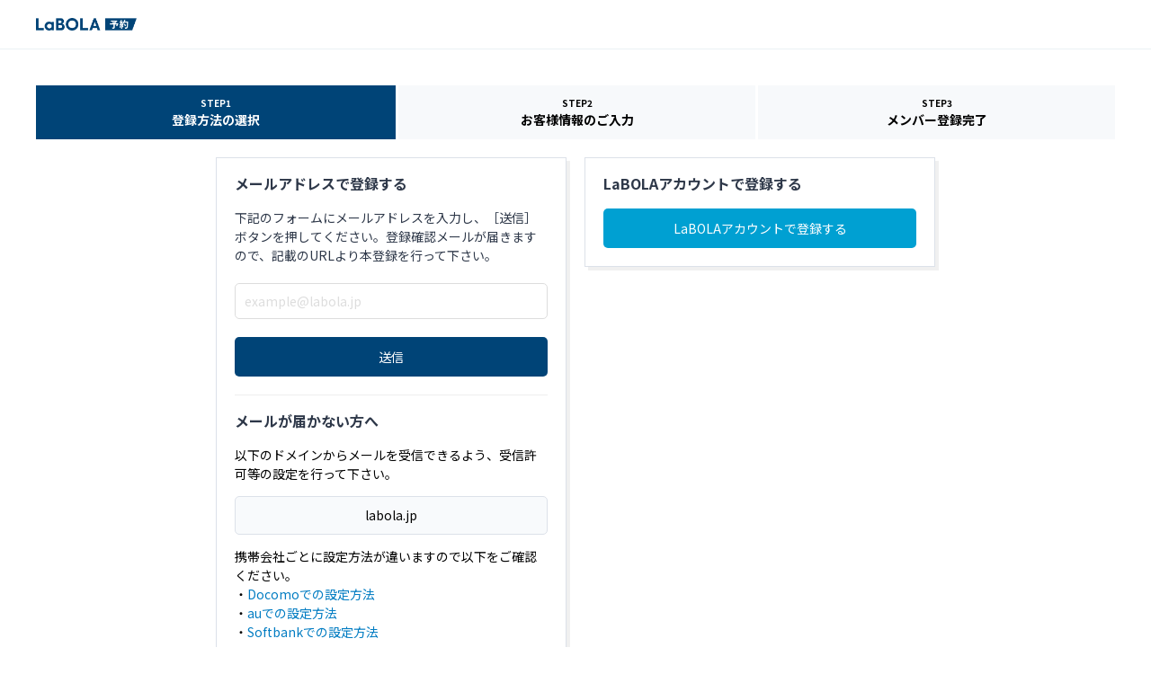

--- FILE ---
content_type: text/html; charset=utf-8
request_url: https://labola.jp/r/customer/shop/3057/type/293
body_size: 7088
content:

<!DOCTYPE html>

<html>
<head>
  <meta charset="utf-8">
  <meta name="viewport" content="width=device-width, initial-scale=1">
  <title>登録方法の選択 - LaBOLA総合予約</title>
  <meta name="description" content="" />
  <meta name="keywords" content="" />
  <link rel="preconnect" href="https://fonts.googleapis.com">
  <link rel="preconnect" href="https://fonts.gstatic.com" crossorigin>
  <link href="https://fonts.googleapis.com/css2?family=Noto+Sans+JP:wght@100..900&display=swap" rel="stylesheet">
  <link rel="shortcut icon" href="https://booking-prod.s3.amazonaws.com/static/img/favicon.eea00e1d63d1.png" type="image/vnd.microsoft.icon">
  

  <link rel="stylesheet" type="text/css" href="https://booking-prod.s3.amazonaws.com/static/shop/css/ress.b8361cc96957.css">
  <link rel="stylesheet" type="text/css" href="https://booking-prod.s3.amazonaws.com/static/shop/css/icon.235c3afcfb43.css">
  <link rel="stylesheet" type="text/css" href="https://booking-prod.s3.amazonaws.com/static/shop/css/front.ea30ccfbedcb.css">


  
  
  <script type="text/javascript" src='https://booking-prod.s3.amazonaws.com/static/jquery/dist/jquery.min.c9f5aeeca3ad.js'></script>
  <script type="text/javascript" src='https://booking-prod.s3.amazonaws.com/static/js/js.cookie.c120e342a488.js'></script>
  
  
<!-- Google tag (gtag.js) -->
<script async src="https://www.googletagmanager.com/gtag/js?id=G-8MRWEXN145"></script>
<script>
  window.dataLayer = window.dataLayer || [];
  function gtag(){dataLayer.push(arguments);}
  gtag('js', new Date());
  
  
    gtag('config', 'G-8MRWEXN145');
  

  gtag('config', 'G-EVBSSHXC5H');
</script>

  




  
</head>
<body id="booking">


<div id="wrapper">
  
<div id="flash_messages" class="alert alert-info" style="display:none;">
  <a href="#" class="close" data-dismiss="alert" aria-label="close"><i class="i12 close w m0">Close</i></a>
  <ul class="messages"></ul>
</div>



<script type="text/javascript">
  function show_flash_message(msg, class_name) {
    // clear current messages
    $('#flash_messages ul.messages').empty();
    var $il = "<li class=\"" + class_name + "\">" + msg + "</li>";
    $('#flash_messages ul.messages').append($il)
    $('#flash_messages').show();
    setTimeout(function(){
      hide_flash_msg();
    }, 6500);
  }
  function hide_flash_msg() {
    var dom = document.getElementById("flash_messages");
    if (dom) {
      // fadeout slowly
      dom.style.transition="opacity 3s";
      dom.style.opacity="0";
      // make sure that flash message is hidden if transition fails in old browsers.
      setTimeout(function(){
        dom.style.display = 'none';
      }, 3500);
    }
  }
  // hide flash messages after 3 seconds
  setTimeout(function(){
    hide_flash_msg();
  }, 3000);
</script>

  

  
  <header id="header">
    
    <nav id="gnav" class="clearfix">
      <ul class="logo">
        <li class="logo"><a href="/r/" class="selected"><img src="https://booking-prod.s3.amazonaws.com/static/img/logo_booking_2025.61e078eea3ea.png" alt="LaBOLA予約"></a></li>
      </ul>
      
    </nav>

    
    
  </header>
  

  

  


  
<div id="apply">
  <ul id="post_step">
  
    <li class="now">
      <span class="step">1</span>
      <p>登録方法の選択</p>
    </li>
  

  <li class="end">
    <span class="step">2</span>
    <p>お客様情報のご入力</p>
  </li>

  <li class="end">
    <span class="step">3</span>
    <p>メンバー登録完了</p>
  </li>
</ul>

  <div id="login_block">
    <div class="center">
      <div class="flex_block" style="align-items:flex-start;">
        <div class="login">
          <h3>メールアドレスで登録する</h3>
          <form method="POST">
            <ul>
              <li class="text">
                下記のフォームにメールアドレスを入力し、［送信］ボタンを押してください。登録確認メールが届きますので、記載のURLより本登録を行って下さい。
              </li>
              <li>
                <input type="hidden" name="csrfmiddlewaretoken" value="8EKpcgYRtqj1kzJbE3s0LZnJgKSVVAuvZGfWsczuXm6bYI4QoB5WIwjB7shXIXqB">
                
                <div><input type="text" name="email" maxlength="100" id="id_email" required placeholder="example@labola.jp"><input type="hidden" name="nickname" id="id_nickname"></div>
              </li>
              <li class="btns"><input type="submit" name="submit_visitor" value="送信"></li>
            </ul>
          </form>
          <hr>
          <div class="login_regist">
            <h3>メールが届かない方へ</h3>
            <p class="mb20" style="color:#000;font-size:14px;font-size:1.4rem;line-height:1.5">
              以下のドメインからメールを受信できるよう、受信許可等の設定を行って下さい。<br>
              <span class="domain" style="display:block;padding:10px;border: solid 1px #DCE1E9;background:#F8FAFC;text-align:center;border-radius:5px;margin:1em 0;">labola.jp</span>
              携帯会社ごとに設定方法が違いますので以下をご確認ください。<br>
              ・<a class="link" href="https://www.nttdocomo.co.jp/info/spam_mail/domain/" target="_blank">Docomoでの設定方法</a><br>
              ・<a class="link" href="https://www.au.com/support/service/mobile/trouble/mail/email/filter/detail/domain/" target="_blank">auでの設定方法</a><br>
              ・<a class="link" href="https://www.softbank.jp/mobile/support/mail/antispam/email-i/white/" target="_blank">Softbankでの設定方法</a><br>
            </p>
          </div>
        </div>
          <div class="login">
            
            
            
            
            <h3>LaBOLAアカウントで登録する</h3>
            <ul>
              <li class="btns"><a href="/r/customer/sns-login/3057/register/?member_type_id=293" style="background-color:#00A0D2;" class="btn">LaBOLAアカウントで登録する</a></li>
            </ul>
          </div>
      </div>
    </div>
  </div>
</div>

  <div id="push" class="min"></div>
</div>

<footer id="footer" class="clearfix min">
  
  <div class="w1200 clearfix">
    <div id="copylight">©︎ LUXEYS, LTD.</div>
    
<div id="links" style="opacity:.5">
  <a href="https://labola.jp/reserve/about/">予約システムについて</a>
</div>

  </div>
</footer>


</body>


<script type="text/javascript" src='https://booking-prod.s3.amazonaws.com/static/jquery-ui/jquery-ui.min.c15b1008dec3.js'></script>
<script type="text/javascript" src='https://booking-prod.s3.amazonaws.com/static/bootstrap/dist/js/bootstrap.min.5869c96cc8f1.js'></script>
<script type="text/javascript" src='https://booking-prod.s3.amazonaws.com/static/jquery/plugin.889a1ee02a30.js'></script>
<script type="text/javascript" src='https://booking-prod.s3.amazonaws.com/static/js/js.cookie.c120e342a488.js'></script>
<script type="text/javascript" src="https://booking-prod.s3.amazonaws.com/static/js/ajax_csrf.c88d47b9e925.js"></script>

<script>
$(window).on('load', function() {
  $('.lazy-bg').each(function(){
    $bg = $(this).data('bg');
    $(this).attr('style', 'background-image:url('+$bg+')');
  });
});
</script>



</html>


--- FILE ---
content_type: text/css
request_url: https://booking-prod.s3.amazonaws.com/static/shop/css/front.ea30ccfbedcb.css
body_size: 80172
content:
@charset "UTF-8";
#wrapper.original .free_space {
  border: solid 1px #DCE1E9;
  background: rgba(255, 255, 255, 0.9);
}
#wrapper.original #more_block .inbox {
  max-height: 244px;
  padding: 20px;
}
#wrapper.original #more_block .more {
  margin: 0;
  padding: 0;
}
#wrapper.original #more_block .more a {
  display: block;
  padding: 1em;
}
#wrapper.original table.normal {
  background: #FFF;
  border-left: solid 1px #DCE1E9;
  border-right: solid 1px #DCE1E9;
}
#wrapper.original table.normal tr > * {
  padding: 15px 20px;
}
#wrapper.original table.normal th {
  padding-right: 0;
}

html {
  min-width: 1240px;
  height: 100%;
  font-size: 62.5%;
}

body {
  min-width: 1240px;
  height: 100%;
  font-family: "Noto Sans JP", sans-serif;
  font-optical-sizing: auto;
  font-weight: 400;
  font-style: normal;
  color: #2E3849;
  background-color: #FFF;
  font-size: 14px;
  font-size: 1.4rem;
  -webkit-text-size-adjust: 100%;
  line-height: 1;
}

input,
select,
textarea,
button {
  font-family: "Noto Sans JP", sans-serif;
  font-optical-sizing: auto;
  font-weight: 400;
  font-style: normal;
}

body.noscroll {
  width: 100%;
  position: fixed;
}

#booking #header {
  padding: 10px 0;
}
#booking #push {
  height: 95px;
}
#booking #footer {
  margin-top: -95px;
}

#push.min {
  height: 95px;
}

#footer.min {
  margin-top: -95px;
}

* {
  word-break: break-all;
}

.w1200 {
  width: 1200px;
  margin-left: auto;
  margin-right: auto;
}

a {
  color: #2E3849;
  text-decoration: none;
}

a:hover {
  text-decoration: underline;
}

.required,
.red {
  color: #FE595F;
}

.clearfix:after {
  content: ".";
  display: block;
  height: 0;
  font-size: 0;
  clear: both;
  visibility: hidden;
}

.mb20 {
  margin-bottom: 20px !important;
}

.mb40 {
  margin-bottom: 40px !important;
}

.mb100 {
  margin-bottom: 100px !important;
}

.pre {
  white-space: pre-line;
}

.flex_block {
  display: flex;
  margin: 0 0 20px;
  width: 100%;
}

.f12 {
  font-size: 12px;
  font-size: 1.2rem;
}

.f14 {
  font-size: 14px;
  font-size: 1.4rem;
}

.gray {
  color: #888;
}

.orange {
  color: #E6991B;
}

.green {
  color: #32ADA3;
}

.ccc {
  color: #CCC;
}

.red {
  color: #FE595F;
}

.flex_block > * + * {
  margin-left: 20px;
}

.ex {
  display: none;
  position: absolute;
  font-size: 10px;
  font-size: 1rem;
  white-space: nowrap;
}

.ex.big {
  font-size: 12px;
  font-size: 1.2rem;
}

.ex p {
  margin: 0;
  padding: 6px;
  border-radius: 5px;
  background: #2E3849;
  cursor: text;
  color: #FFF;
  transition: opacity 0.3s ease;
  white-space: nowrap;
}

.ex.big p {
  padding: 10px;
}

.ex p::after {
  position: absolute;
  top: -5px;
  left: 50%;
  margin-left: -5px;
  content: "";
  width: 10px;
  height: 5px;
  background: url("../img/ex_arrow.8a2686520a96.png") no-repeat center;
  background-size: 10px 5px;
  font-size: 0;
  transform: rotate(180deg);
}

.ex.top p::after {
  position: absolute;
  top: auto;
  bottom: -5px;
  left: 50%;
  margin-left: -5px;
  content: "";
  width: 10px;
  height: 5px;
  background: url("../img/ex_arrow.8a2686520a96.png") no-repeat center;
  background-size: 10px 5px;
  font-size: 0;
  transform: rotate(0deg);
}

/* system message */
.alert {
  position: fixed;
  left: 50%;
  top: 30%;
  z-index: 101;
  width: 600px;
  margin-left: -300px;
  color: #FFF;
}

.alert ul {
  position: relative;
  z-index: 0;
  border-radius: 10px;
  list-style: none;
  text-align: center;
  box-shadow: 0 0 10px rgba(0, 0, 0, 0.1);
}

.alert ul li {
  position: relative;
  padding: 20px 50px;
  background: rgba(63, 92, 188, 0.96);
  line-height: 1.5;
}
.alert ul li:first-child {
  border-radius: 10px 10px 0 0;
}
.alert ul li:last-child {
  border-radius: 0 0 10px 10px;
}
.alert ul li:first-child:last-child {
  border-radius: 10px;
}
.alert ul li.success, .alert ul li.green {
  background: rgba(52, 148, 90, 0.96);
}
.alert ul li.info {
  background: rgba(245, 166, 35, 0.96);
}
.alert ul li.error {
  background: rgba(244, 74, 79, 0.96);
}
.alert ul li + li {
  border-top: solid 1px rgba(255, 255, 255, 0.5);
}

.alert a.close {
  display: inline-block;
  position: absolute;
  z-index: 10;
  right: 10px;
  top: 10px;
  width: 34px;
  height: 34px;
  padding: 10px;
  border: solid 1px rgba(255, 255, 255, 0.5);
  border-radius: 17px;
  font-size: 0;
  color: #FFF;
  line-height: 1;
  text-align: center;
}

#wrapper {
  min-height: 100%;
}

#header {
  position: relative;
  width: 100%;
  background: #FFF;
  margin: 0 auto 40px;
  padding: 10px 0;
  border-bottom: solid 1px #EBF1F4;
}

#gnav {
  position: relative;
  width: 1200px;
  margin: 0 auto;
}
#gnav ul.logo {
  float: left;
}
#gnav ul.logo img {
  height: 14px;
  margin: 0 6px 0 0;
  vertical-align: top;
}
#gnav ul.logo a {
  font-size: 13px;
  font-size: 1.3rem;
  font-weight: bold;
  color: #004477;
  line-height: 14px;
}
#gnav ul.nav {
  float: right;
  margin-right: 74px;
}
#gnav ul.nav a:hover,
#gnav ul.nav a.selected {
  color: #004477;
}
#gnav ul.nav a::after {
  position: absolute;
  left: 0;
  bottom: 5px;
  content: "";
  width: 100%;
  height: 3px;
  background: #004477;
  opacity: 0;
  transition: all 0.3s ease;
}
#gnav ul.nav a:hover::after,
#gnav ul.nav a.selected::after {
  bottom: 0;
  opacity: 1;
}
#gnav li {
  display: table-cell;
  vertical-align: middle;
}
#gnav li + li {
  padding-left: 20px;
}
#gnav a {
  position: relative;
  display: inline-block;
  padding: 10px 0;
  color: #000;
  font-weight: normal;
  text-decoration: none;
  transition: all 0.3s ease;
  letter-spacing: 2px;
}

#sns_customer {
  position: absolute;
  right: 50%;
  top: 12px;
  margin-right: -546px;
  line-height: 24px;
  letter-spacing: 2px;
}
#sns_customer img {
  width: 24px;
  height: 24px;
  margin-right: 5px;
  border-radius: 12px;
  vertical-align: top;
}

#more_menu {
  position: absolute;
  left: 50%;
  margin-left: 556px;
  top: 2px;
}
#more_menu > a {
  position: relative;
  z-index: 100;
  display: inline-block;
  width: 44px;
  height: 44px;
  border: solid 1px #FFF;
  font-size: 0;
  vertical-align: top;
}
#more_menu > a span {
  position: absolute;
  left: 9px;
  top: 20px;
  display: inline-block;
  width: 24px;
  height: 2px;
  background: #004477;
  transition: all 0.15s ease;
}
#more_menu > a span::after {
  position: absolute;
  left: 0;
  top: 5px;
  display: inline-block;
  content: "";
  width: 24px;
  height: 2px;
  background: #004477;
  transition: all 0.15s ease;
}
#more_menu > a span::before {
  position: absolute;
  left: 0;
  bottom: 5px;
  display: inline-block;
  content: "";
  width: 24px;
  height: 2px;
  background: #004477;
  transition: all 0.15s ease;
}
#more_menu:hover > a {
  border-radius: 5px 5px 0 0;
  border: solid 1px #DCE1E9;
  box-shadow: 2px 2px 3px rgba(0, 0, 0, 0.1);
}
#more_menu ul {
  display: none;
}
#more_menu:hover ul {
  display: block;
  position: absolute;
  right: 0;
  top: 43px;
  z-index: 101;
  list-style: none;
  border: solid 1px #DCE1E9;
  border-radius: 5px 0 5px 5px;
  background: #FFF;
  white-space: nowrap;
  box-shadow: 2px 2px 3px rgba(0, 0, 0, 0.1);
}
#more_menu:hover ul a {
  display: block;
  padding: 15px;
  font-size: 12px;
  font-size: 1.2rem;
  text-decoration: none;
}
#more_menu:hover ul a:hover {
  background: #F7F9FB;
}
#more_menu:hover ul li + li {
  border-top: solid 1px #DCE1E9;
}
#more_menu:hover ul li:first-child a {
  border-radius: 5px 0 0 0;
}
#more_menu:hover ul li:last-child a {
  border-radius: 0 0 5px 5px;
}
#more_menu:hover ul li:first-child:last-child a {
  border-radius: 5px 0 5px 5px;
}

#shop_header {
  display: table;
  width: 1200px;
  margin: 0 auto 40px;
}
#shop_header > * {
  display: table-cell;
  padding: 0;
  vertical-align: middle;
}
#shop_header #shop_logo {
  width: 100px;
  padding-right: 20px;
}
#shop_header #shop_logo > div {
  border: solid 4px #FFF;
  background: #F7F9FB no-repeat center;
  background-size: contain;
  box-shadow: 1px 1px 4px rgba(0, 0, 0, 0.1);
}
#shop_header #shop_logo > div img {
  width: 92px;
  height: 92px;
  vertical-align: top;
}
#shop_header #shop_title {
  margin: 0 0 5px;
  font-size: 22px;
  font-size: 2.2rem;
  font-weight: bold;
}
#shop_header #shop_title p {
  margin-top: 8px;
  font-size: 12px;
  font-size: 1.2rem;
  font-weight: normal;
}
#shop_header #shop_title a {
  display: inline-block;
}
#shop_header #shop_title a:hover {
  color: #2E3849;
}
#shop_header #shop_title a.homepage {
  display: inline-block;
  margin: -5px 10px;
  border: solid 1px #DCE1E9;
  border-radius: 14px;
  padding: 7px;
  font-size: 12px;
  line-height: 1;
  vertical-align: top;
  font-weight: normal;
  text-decoration: none;
  color: #647479;
  transition: all 0.2s ease;
}
#shop_header #shop_title a.homepage:hover {
  border-color: #004477;
}
#shop_header nav ul {
  display: table;
  list-style: none;
}
#shop_header nav li {
  display: table-cell;
}
#shop_header nav li + li {
  padding-left: 15px;
}
#shop_header nav li > a {
  position: relative;
  display: block;
  padding: 11px 0;
  font-weight: bold;
  text-decoration: none;
}
#shop_header nav a:hover,
#shop_header nav a.selected {
  color: #004477;
}
#shop_header nav li a::after {
  position: absolute;
  left: 0;
  bottom: 5px;
  content: "";
  width: 100%;
  height: 3px;
  background: #004477;
  opacity: 0;
  transition: all 0.3s ease;
}
#shop_header nav li a:hover::after,
#shop_header nav li a.selected::after {
  bottom: 0;
  opacity: 1;
}

#shop_header nav.disabled a {
  text-decoration: none;
}
#shop_header nav.disabled li a:hover {
  color: #000;
}
#shop_header nav.disabled li a::after {
  opacity: 0;
}

#wide_main {
  width: 1200px;
  margin: 0 auto 100px;
}

#shop_footer {
  margin: 0 0 40px;
  padding: 0 0 40px;
  border-bottom: solid 1px #DCE1E9;
  text-align: center;
  font-size: 0;
}
#shop_footer > * {
  display: inline-block;
  font-size: 14px;
  font-size: 1.4rem;
}
#shop_footer > * + * {
  margin-left: 20px;
}
#shop_footer dt {
  font-weight: bold;
  color: #2E3849;
}

#push {
  width: 100%;
  height: 254px;
}

#footer {
  margin: -254px 0 0;
  padding: 40px 0;
  border-top: solid 1px #EBF1F4;
  color: #2E3849;
  background: #FFF;
}
#footer a {
  color: #2E3849;
}

#footer_contents {
  display: table;
  width: 1200px;
  margin: 0 auto 40px;
  padding: 0 0 40px;
  border-bottom: solid 1px #DCE1E9;
  line-height: 1.5;
}
#footer_contents li {
  display: table-cell;
  width: 33.333%;
  vertical-align: top;
  font-size: 13px;
  font-size: 1.3rem;
}
#footer_contents li h6 {
  font-size: 14px;
  font-size: 1.4rem;
}

#copylight {
  float: left;
}

#links {
  float: right;
  font-size: 0;
}
#links a {
  display: inline-block;
  padding: 1px 0;
  font-size: 12px;
  font-size: 1.2rem;
}
#links span {
  display: inline-block;
  width: 1px;
  height: 14px;
  margin: 0 10px;
  background: #EEE;
  vertical-align: top;
}

#apply {
  width: 1200px;
  margin: 0 auto;
}
#apply > *:last-child {
  margin-bottom: 100px !important;
}
#apply h1 {
  margin: 0 0 20px;
  font-size: 20px;
  font-size: 2rem;
}
#apply hr {
  margin: 20px 0;
  border: none;
  border-top: solid 1px #EEE;
}
#apply > p {
  line-height: 1.8;
  font-size: 18px;
  font-size: 1.8rem;
  font-weight: bold;
}
#apply > p.sub {
  font-weight: normal;
  font-size: 14px;
  font-size: 1.4rem;
  text-align: center;
}
#apply > p.sub2 {
  color: #999;
  font-weight: normal;
  font-size: 12px;
  font-size: 1.2rem;
  text-align: center;
}
#apply .kari {
  margin: 20px 0;
  text-align: center;
}
#apply .kari p {
  line-height: 1.8;
  font-size: 20px;
  font-size: 2rem;
  font-weight: bold;
}
#apply .kari .red {
  color: #F44A4F;
}
#apply .kari p.sub {
  font-weight: normal;
  font-size: 14px;
  font-size: 1.4rem;
}
#apply .kari table {
  max-width: 50%;
  border-collapse: separate;
  border-spacing: 0;
  margin: 20px auto 0;
  line-height: 1.5;
}
#apply .kari table td, #apply .kari table th {
  padding: 20px;
  text-align: left;
}
#apply .kari table tbody + tbody tr:first-child th {
  border-top: solid 40px #FFF;
}
#apply .kari table strong {
  color: #F44A4F;
}
#apply .kari table th {
  width: 1%;
  background: #647479;
  color: #FFF;
  white-space: nowrap;
  font-size: 12px;
  font-size: 1.2rem;
}
#apply .kari table td {
  background: #F3F7FA;
}
#apply .kari table tr:nth-child(2n) th {
  background: #8B979B;
}
#apply .kari table tr:nth-child(2n) td {
  background: #F7F9FB;
}
#apply .kari table b {
  font-size: 18px;
  font-size: 1.8rem;
  font-weight: bold;
  line-height: 1;
}
#apply .kari table tr + tr > * {
  border-top: solid 3px #FFF;
}
#apply .kari table p {
  margin-top: 10px;
  padding-top: 10px;
  border-top: dotted 2px #DEE9F1;
  font-size: 14px;
  font-size: 1.4rem;
  line-height: 1.5;
}
#apply .kari table .btns a,
#apply .kari table .btn {
  display: inline-block;
  padding: 10px 20px;
  border-radius: 5px;
  background: #004477;
  color: #FFF;
  text-decoration: none;
}
#apply .kari table .btns a.cancel,
#apply .kari table .btn.cancel {
  background: #F44A4F;
}
#apply .kari table .btns a.cancel::after,
#apply .kari table .btn.cancel::after {
  content: "";
}
#apply .kari span.btn {
  margin-right: 10px;
  background: #CCC;
}
#apply .links {
  list-style: none;
  line-height: 1.8;
  text-align: center;
}
#apply .links a {
  color: #004477;
}
#apply .finish_btn {
  margin-top: 20px;
  text-align: center;
}
#apply .finish_btn a {
  width: 300px;
  display: inline-block;
  padding: 15px 20px;
  border-radius: 5px;
  font-size: 16px;
  font-size: 1.6rem;
  background: #004477;
  color: #FFF;
  text-decoration: none;
}
#apply .finish_btn a.cancel {
  background: #F44A4F;
}
#apply .finish_btn a.cancel::after {
  content: "";
}

#selected_space {
  margin: 0 0 40px;
}
#selected_space h2 {
  padding: 15px 20px;
  border-radius: 5px 5px 0 0;
  background: #004477;
  font-size: 14px;
  font-size: 1.4rem;
  color: #FFF;
}
#selected_space table {
  width: 100%;
  border-collapse: separate;
  border-spacing: 0;
  border-left: solid 1px #004477;
}
#selected_space tr > * {
  width: 25%;
  padding: 15px 20px;
  border-right: solid 1px #004477;
  border-bottom: solid 1px #004477;
  text-align: center;
}
#selected_space th {
  padding: 10px 20px;
  background: #DEE2F3;
  font-size: 12px;
  font-size: 1.2rem;
}
#selected_space .nowrap {
  white-space: nowrap;
}

/* input, textarea, select */
input,
textarea,
select,
button,
a.btn {
  margin: 0;
  padding: 9px 10px;
  border: solid 1px #DDD;
  border-radius: 5px;
  background: #FFF no-repeat right;
  font-size: 14px;
  font-size: 1.4rem;
  line-height: 1.43;
  vertical-align: top;
  text-align: left;
}

input + input {
  margin-left: 2%;
}

select {
  padding-right: 30px;
  background-image: url("../img/select_arrow.4ee6ac4e9578.png");
  background-size: 20px 8px;
}

.w100 input,
.w100 select,
.w100 textarea {
  width: 100%;
}

.w50 input,
.w50 select,
.w50 textarea {
  width: 49%;
}

.w25 input,
.w25 select,
.w25 textarea {
  width: 25%;
}

.m40 input,
.m40 select,
.m40 textarea {
  max-width: 35%;
}

input + span,
select + span {
  line-height: 40px;
}

input + span + *,
select + span + * {
  margin-left: 5px;
}

:-moz-placeholder {
  color: #DDD;
  font-weight: normal;
}

:placeholder-shown {
  color: #DDD;
  font-weight: normal;
}

::-webkit-input-placeholder {
  color: #DDD;
  font-weight: normal;
}

:-moz-placeholder {
  color: #DDD;
  font-weight: normal;
}

::-moz-placeholder {
  color: #DDD;
  font-weight: normal;
}

:-ms-input-placeholder {
  color: #DDD;
  font-weight: normal;
}

input[type=text]:disabled,
textarea:disabled,
select:disabled {
  border-color: #EEE;
  background: #F6F6F6;
  color: #CCC;
}

:disabled:-moz-placeholder {
  color: #CCC;
}

:disabled:placeholder-shown {
  color: #CCC;
}

:disabled::-webkit-input-placeholder {
  color: #CCC;
}

:disabled:-moz-placeholder {
  color: #CCC;
}

:disabled::-moz-placeholder {
  color: #CCC;
}

:disabled:-ms-input-placeholder {
  color: #CCC;
}

input[type=checkbox] {
  opacity: 0;
  width: 18px;
  height: 18px;
  margin: 0;
  padding: 0;
  font-size: 0;
  line-height: 0;
  vertical-align: top;
}

input[type=checkbox] + label {
  margin-left: -18px;
  padding-left: 23px;
  background: url("../img/checkbox.8b2d29563800.png") no-repeat left;
  background-size: 18px 18px;
  font-size: 14px;
  font-size: 1.4rem;
  line-height: 1.286;
  cursor: pointer;
}

input[type=checkbox]:hover + label,
input[type=checkbox] + label:hover {
  background-image: url("../img/checkbox_hover.0e36b0ceec93.png");
}

input[type=checkbox]:checked + label {
  background-image: url("../img/checkbox_checked.8517c0bdceed.png");
}

input[type=checkbox]:disabled + label {
  color: #CCC;
  background-image: url("../img/checkbox_disabled.f1b071b9f3da.png");
}

label.checkbox {
  display: inline-block;
  margin: 3px 15px 3px 0;
  background: none;
  font-size: 14px;
  font-size: 1.4rem;
  line-height: 1;
  cursor: pointer;
}

label.checkbox input {
  width: 14px;
  height: 14px;
  margin: 0 6px 0 0;
  padding: 0;
  opacity: 1;
}

.checkboxs {
  font-size: 0;
}

input[type=radio] {
  opacity: 0;
  width: 18px;
  height: 18px;
  margin: 0;
  padding: 0;
  vertical-align: top;
}

input[type=radio] + label {
  margin-left: -18px !important;
  padding-left: 23px;
  background: url("../img/radio.6a61025e8dcd.png") no-repeat left;
  background-size: 18px 18px;
  font-size: 14px;
  font-size: 1.4rem;
  line-height: 1.286;
  cursor: pointer;
}

input[type=radio]:hover + label,
input[type=radio] + label:hover {
  background-image: url("../img/radio_hover.cd9e8b1b872c.png");
}

input[type=radio]:checked + label {
  background-image: url("../img/radio_checked.601502d1994e.png");
}

input[type=radio]:disabled + label {
  color: #CCC;
  background-image: url("../img/radio_disabled.dac90033ca98.png");
}

#customer .radio_in_label ul,
#customer .radio_in_label li {
  list-style: none;
}
#customer .radio_in_label li + li {
  margin-top: 10px;
}
#customer .radio_in_label label {
  font-size: 14px;
  font-size: 1.4rem;
  line-height: 1.286;
  cursor: pointer;
}
#customer .radio_in_label input[type=radio] {
  margin-right: 5px;
  opacity: 1;
  width: 18px;
  height: 18px;
  background: none;
  box-shadow: none;
}

#post_step {
  position: sticky;
  top: 0;
  z-index: 100;
  display: table;
  width: 100%;
  border-bottom: solid 3px #FFF;
  margin: 0 auto 17px;
  line-height: 1;
  font-weight: bold;
}
#post_step > li {
  display: table-cell;
  width: 10%;
  text-align: center;
  vertical-align: top;
}
#post_step > li + li {
  border-left: solid 3px #FFF;
}
#post_step .dot {
  display: none;
}
#post_step .now {
  padding: 15px 0;
  background: #004477;
  color: #FFF;
}
#post_step .end {
  padding: 15px 0;
  background: #CCC;
  color: #FFF;
}
#post_step .now + *,
#post_step .now + * + *,
#post_step .now + * + * + * {
  padding: 15px 0;
  background: #F7F9FB;
  color: #000;
}
#post_step p {
  font-size: 14px;
  font-size: 1.4rem;
}
#post_step .step {
  display: block;
  margin: 0 0 6px;
  font-size: 10px;
  font-size: 1rem;
}
#post_step .step::before {
  content: "STEP";
}

#customer {
  position: relative;
}
#customer h1,
#customer h2 {
  margin: 0 0 20px;
  font-size: 20px;
  font-size: 2rem;
  line-height: 1;
}
#customer .errorlist {
  margin-bottom: 10px !important;
}
#customer .info > div { /* Safari */
  position: sticky;
  top: 100px;
}
#customer table {
  margin: 0;
  border-collapse: separate;
  border-spacing: 0;
}
#customer table .sub ul {
  line-height: 1.5;
  margin: none;
  list-style: none;
}
#customer table .sub ul li::before {
  content: "※";
}
#customer th {
  width: 1%;
  white-space: nowrap;
  line-height: 40px;
  font-size: 12px;
  font-size: 1.2rem;
  vertical-align: top;
}
#customer th, #customer td {
  padding: 15px 20px;
  background: #F3F7FA;
  text-align: left;
}
#customer tr:nth-child(2n) th,
#customer tr:nth-child(2n) td {
  background: #F7F9FB;
}
#customer td {
  padding-left: 0;
}
#customer td p {
  line-height: 1.5;
}
#customer td div + * {
  margin-top: 10px;
}
#customer tr + tr > * {
  border-top: solid 3px #FFF;
}
#customer table.text th,
#customer table.text td {
  padding: 15px 20px;
  line-height: 18px;
}
#customer.flex {
  display: flex;
}
#customer.flex > * {
  margin: 0;
}
#customer.flex > * + * {
  margin-left: 40px;
}
#customer b {
  margin: 0;
  font-size: 18px;
  font-size: 1.8rem;
  font-weight: bold;
  line-height: 1;
}
#customer .submit {
  margin: 20px 0 0;
}
#customer .submit div,
#customer .submit p {
  line-height: 1.5;
}
#customer .submit input,
#customer .submit a {
  display: block;
  width: 100%;
  margin: 10px 0 0;
  padding: 15px;
  border-radius: 5px;
  outline: none;
  text-align: center;
  background: #004477;
  color: #FFF;
  font-size: 16px;
  font-size: 1.6rem;
  line-height: 1;
  box-shadow: none;
  text-decoration: none;
}
#customer .submit input:disabled,
#customer .submit a:disabled {
  background-color: #CCC;
  cursor: not-allowed;
}
#customer .submit input.min,
#customer .submit a.min {
  padding: 12px;
  border: solid 3px #004477;
  background: #FFF;
  color: #004477;
}
#customer .submit input.min:hover,
#customer .submit a.min:hover {
  background: #004477;
  color: #FFF;
}
#customer #not_cancel {
  margin: 0 0 20px;
  padding: 15px;
  background: #FFF5F5;
  color: #D53343;
  font-weight: bold;
  text-align: center;
}
#customer input,
#customer textarea,
#customer select {
  margin: 0;
  padding: 10px;
  border: solid 1px #DCE1E9;
  border-radius: 5px;
  background: #FFF no-repeat right;
  font-size: 14px;
  font-size: 1.4rem;
  line-height: 1.43;
  vertical-align: top;
  text-align: left;
  box-shadow: 2px 2px 0 rgba(0, 0, 0, 0.05) inset;
}
#customer input + *:not(table),
#customer textarea + *:not(table),
#customer select + *:not(table) {
  margin-left: 5px;
}
#customer select :disabled {
  background: #F6F6F6;
  color: #CCC;
}
#customer input[type=file] {
  background: none;
  padding: 0;
  border: none;
  box-shadow: none;
}
#customer select {
  padding-right: 30px;
  background-image: url("../img/select_arrow.4ee6ac4e9578.png");
  background-size: 20px 8px;
}
#customer .custom ul {
  list-style: none;
  margin: 0 !important;
  padding: 0 !important;
}
#customer .custom li + li {
  padding-top: 10px;
}
#customer .custom label {
  position: relative;
  display: inline-block;
  padding-left: 25px;
  line-height: 1.5;
  cursor: pointer;
}
#customer .custom label input[type=checkbox] {
  position: absolute;
  left: 0;
  top: 2px;
  display: inline-block;
  height: 18px;
  width: 18px;
  margin: 0;
  border: none;
  background: url("../img/checkbox.8b2d29563800.png") no-repeat left;
  background-size: 18px 18px;
  font-size: 14px;
  font-size: 1.4rem;
  line-height: 18px;
  cursor: pointer;
  opacity: 1;
  vertical-align: top;
}
#customer .custom label input[type=checkbox]:checked {
  background-image: url("../img/checkbox_checked.8517c0bdceed.png");
}
#customer .w100 ul {
  margin-top: -10px;
  line-height: 18px;
}
#customer .w100 ul li {
  display: inline-block;
  margin: 10px 10px 0 0;
}
#customer .w100 ul input {
  opacity: 1;
}

.sub_text {
  margin: 0 0 40px;
  padding: 15px;
  background: #FDF8E4;
  color: #8C6E3D;
  line-height: 1.5;
  text-align: center;
  font-weight: bold;
  font-size: 12px;
  font-size: 1.2rem;
}
.sub_text.red {
  margin-top: 40px;
  background: #FFF5F5;
  color: #D53343;
  font-size: 14px;
  font-size: 1.4rem;
}

.has_booking > span {
  cursor: default;
}

.has_booking > span p {
  cursor: text;
}

#rule {
  margin: -20px 0 40px;
  list-style: none;
}
#rule h3 {
  margin: 0 0 10px;
  font-size: 18px;
  font-size: 1.8rem;
  line-height: 1;
}
#rule div {
  padding: 17px 20px;
  border: solid 1px #DDD;
  max-height: 144px;
  overflow-x: auto;
  font-size: 12px;
  font-size: 1.2rem;
  line-height: 1.5;
  white-space: pre-line;
}
#rule li + li {
  margin-top: 20px;
}
#rule.blue {
  margin: 0;
  padding: 20px;
  background: #FFF;
  border: solid 1px #DCE1E9;
  border-top: none;
}
#rule.blue h3 {
  font-size: 14px;
  font-size: 1.4rem;
}

.free_space {
  line-height: 1.8;
}

.free_space p + p {
  margin-top: 1em;
}

.free_space ul,
.free_space ol,
.free_space dl {
  margin-left: 20px;
}

.free_space .show a {
  color: #004477;
}

#wide_main .free_space img {
  max-width: 100%;
}

#more_block h2 {
  margin: 0 0 10px;
  padding: 0 0 10px;
  border-bottom: solid 1px #E6EAF0;
  color: #2E3849;
  font-size: 14px;
  font-size: 1.4rem;
  line-height: 1.43;
}
#more_block .inbox {
  overflow-y: scroll;
  max-height: 203px;
}
#more_block .inbox p + p {
  margin-top: 1em;
}
#more_block .more {
  display: none;
  margin-top: 1em;
  border-top: dotted 1px #DCE1E9;
  padding-top: 1em;
  line-height: 1;
  text-align: center;
  font-weight: bold;
}
#more_block .more a {
  display: inline-block;
}

.wide #more_block .inbox {
  max-height: 210px;
}

#contents {
  width: 1200px;
  margin: 0 auto 100px;
}
#contents.embed {
  width: auto;
  border: solid 1px #DDD;
  margin: 0 auto !important;
}
#contents.embed .pagination {
  margin: 10px 0;
}
#contents.embed .pagination ul {
  padding-bottom: 5px;
}

#calendars {
  min-width: 1200px;
  margin: 0 0 40px;
}

#left {
  float: left;
  width: 200px;
}

#left .left_calendar {
  margin: 0 0 10px;
  border: solid 1px #DCE1E9;
}

#main {
  float: right;
  width: 860px;
}

.page_title {
  margin: 0 0 10px;
  color: #2E3849;
  font-size: 20px;
  font-size: 2rem;
  font-weight: bold;
  line-height: 1.3;
}
.page_title.bb {
  padding: 0 0 20px;
  border-bottom: solid 1px #DCE1E9;
}

.embed .page_title {
  font-size: 14px;
  font-size: 1.4rem;
  line-height: 1;
}

table.normal {
  width: 100%;
  border-top: solid 1px #DCE1E9;
  border-collapse: separate;
  border-spacing: 0;
  line-height: 1.57;
}
table.normal tr > * {
  padding: 15px 0;
  border-bottom: solid 1px #DCE1E9;
}
table.normal th {
  width: 21%;
  padding-right: 20px;
  text-align: left;
  color: #647479;
  font-size: 12px;
  font-size: 1.2rem;
  line-height: 1.83333;
  vertical-align: top;
  word-break: break-all;
}
table.normal td a {
  color: #017CC2;
  text-decoration: none;
}
table.normal td a:hover {
  text-decoration: underline;
  opacity: 0.8;
}
table.normal td a:visited {
  color: #745BA0;
}
table.normal .pictures {
  padding: 20px 0;
}
table.normal .pre {
  white-space: pre-line;
}

#show_pictures {
  margin: -2px -2px 0 0;
  list-style: none;
}
#show_pictures li {
  float: left;
  display: block;
  width: 20%;
  margin-top: 2px;
}
#show_pictures li:nth-child(5n-4) {
  clear: both;
}
#show_pictures a {
  display: block;
  margin-right: 2px;
  background: no-repeat center;
  background-size: cover;
  vertical-align: top;
}
#show_pictures img {
  width: 100%;
  vertical-align: top;
}

#calendar_blocks {
  position: relative;
  min-width: 1200px;
  margin: 0 auto 40px;
  text-align: center;
}
#calendar_blocks .inline {
  display: inline-block;
  position: relative;
  max-width: 100%;
}
#calendar_blocks .calendar_block {
  position: absolute;
  z-index: 100;
  left: 0px;
  top: 57px;
  width: 201px;
  height: calc(100% - 175px);
  border: solid 1px #DCE1E9;
}
#calendar_blocks .res_calendar {
  border-bottom: solid 1px #DCE1E9;
}
#calendar_blocks .input {
  padding: 10px;
}
#calendar_blocks .input input {
  font-size: 11px;
  font-size: 1.1rem;
}

#calendar_blocks .inline {
  min-width: 1200px;
}

#calendar_blocks #time_table {
  width: calc(100% - 200px) !important;
  margin-left: 200px;
}

#calendar_blocks #week_table_block {
  margin-left: 200px;
}

#edit_mode {
  position: fixed;
  left: 0;
  top: 0;
  z-index: 999;
  width: 100%;
  margin: 0;
  padding: 20px;
  background: rgba(0, 68, 119, 0.8);
  color: #FFF;
  font-size: 18px;
  font-size: 1.8rem;
  text-align: center;
  line-height: 40px;
}
#edit_mode a {
  position: absolute;
  right: calc(50% - 600px);
  display: inline-block;
  margin: 0 10px;
  width: 100px;
  padding: 12px 12px 14px 14px;
  font-size: 14px;
  border-radius: 5px;
  color: #FFF;
  background: rgba(0, 0, 0, 0.2);
  line-height: 1;
  text-decoration: none;
}
#edit_mode a:hover {
  background: rgba(0, 0, 0, 0.4);
}

.relative {
  position: relative;
}

#edit_pictures {
  margin: 0 0 40px;
}
#edit_pictures h2 {
  margin: 0 0 20px;
  font-size: 18px;
  font-size: 1.8rem;
}
#edit_pictures .body {
  position: absolute;
  left: 0;
  top: 0;
  width: 100%;
  height: 100%;
  padding: 20px;
  border: solid 1px #DCE1E9;
  background: rgba(247, 250, 252, 0.8);
}
#edit_pictures input[type=file] {
  margin: 0;
  padding: 8px 7px 7px;
  background: #FFF;
}
#edit_pictures #show_pictures {
  margin: 0 0 20px;
}
#edit_pictures .btn {
  margin: 0 0 0 10px;
  padding: 10px 20px;
  border-color: #004477;
  background: #004477;
  color: #FFF;
}
#edit_pictures .sample {
  position: absolute;
  left: 50%;
  top: 50%;
  width: 200px;
  height: 38px;
  margin: -19px 0 0 -100px;
  opacity: 0.2;
}
#edit_pictures .errorlist {
  margin: 0 0 20px 20px;
  color: #F44A4F;
}

#shop_header .disabled {
  position: relative;
}

#edit_logo {
  position: absolute;
  left: 0;
  top: 0;
  width: 100%;
  height: 100%;
  padding: 20px;
  border: solid 1px #DCE1E9;
  background: rgba(247, 250, 252, 0.8);
}
#edit_logo h2 {
  margin: 0 0 20px;
  font-size: 18px;
  font-size: 1.8rem;
}
#edit_logo input[type=file] {
  margin: 0;
  padding: 8px 7px 7px;
  background: #FFF;
}
#edit_logo .btn {
  display: inline-block;
  margin: 0 0 0 10px;
  padding: 10px 20px;
  border-color: #004477;
  background: #004477;
  color: #FFF;
  text-decoration: none;
}
#edit_logo .sample {
  position: absolute;
  left: 50%;
  top: 50%;
  width: 200px;
  height: 38px;
  margin: -19px 0 0 -100px;
  opacity: 0.2;
}
#edit_logo .errorlist {
  margin: 0 0 20px 20px;
  color: #F44A4F;
}

#pr_edit {
  position: relative;
}
#pr_edit h2 {
  margin: 0 0 20px;
}
#pr_edit .free_space p {
  display: none;
}
#pr_edit .django-ckeditor-widget,
#pr_edit #id_free_space {
  width: 100% !important;
  vertical-align: top;
}
#pr_edit #cke_id_free_space {
  width: 768px !important;
}
#pr_edit.wide {
  width: 1200px;
  margin: 0 auto 40px;
}
#pr_edit.wide #cke_id_free_space {
  width: 1198px !important;
}
#pr_edit .submit {
  padding: 20px;
  border: solid 1px #d1d1d1;
  border-top: none;
  background: #f8f8f8;
  vertical-align: top;
  text-align: center;
}
#pr_edit .submit .btn {
  display: inline-block;
  height: auto;
  margin: 0;
  padding: 15px 50px;
  border: none;
  border-radius: 5px;
  background: #004477;
  font-size: 16px;
  font-size: 1.6rem;
  line-height: 1;
  color: #FFF;
  outline: none;
  vertical-align: top;
  transition: opacity 0.2s ease;
  cursor: pointer;
}
#pr_edit .submit .btn:hover {
  opacity: 0.8;
}

#edit_modes .alert-info {
  position: fixed;
  left: 0;
  top: 76px;
  width: 100%;
  border-radius: 5px;
  margin: 0;
  background: rgba(52, 148, 90, 0.9);
}
#edit_modes .alert-info .messages {
  position: relative;
  list-style: none;
  width: 100%;
  border-radius: 5px;
  margin: 0 auto;
  z-index: 0;
  text-align: center;
  font-size: 16px;
  font-size: 1.6rem;
  color: #FFF;
}
#edit_modes .alert-info .messages li {
  padding: 20px;
}
#edit_modes .alert-info a {
  position: absolute;
  z-index: 1;
  top: 10px;
  right: 50%;
  margin-right: -550px;
  width: 36px;
  height: 36px;
  color: transparent;
  background: url("../img/close10.47861809982d.png") no-repeat center;
  background-size: 10px 10px;
}

.ads_bottom {
  width: 1200px;
  margin: 0 auto 40px;
  text-align: center;
}
.ads_bottom .dummy a {
  display: block;
  width: 970px;
  height: 90px;
  margin: 0 auto;
  background: #999;
  color: #FFF;
  line-height: 90px;
}

#customer td .errorlist {
  margin: 10px 0 0;
  list-style: none;
  font-size: 12px;
  font-size: 1.2rem;
  color: #F44A4F;
  line-height: 1.5;
}
#customer td .errorlist:first-child {
  margin-top: 0;
}
#customer td .errorlist li {
  padding-left: 15px;
  background: url("../img/errors.a4b9309c24b7.png") no-repeat left 5px;
  background-size: 10px 8px;
}

#path {
  margin: 0 0 20px;
  padding: 10px 0;
  background: #F7F9FB;
  color: #647479;
}
#path ul {
  width: 1200px;
  margin: 0 auto;
  list-style: none;
  font-size: 0;
}
#path li {
  display: inline-block;
  font-size: 11px;
  font-size: 1.1rem;
}
#path li:not(:first-child) {
  margin-left: 5px;
  padding-left: 8px;
  background: url("../../img/path.c11ce0d445fe.png") no-repeat left;
  background-size: 3px 5px;
}
#path a {
  color: #647479;
}
#path h1 {
  float: right;
  color: #647479;
  font-size: 11px;
  font-size: 1.1rem;
  font-weight: normal;
}

#contact_links {
  padding: 20px;
  border: solid 1px #DCE1E9;
  border-radius: 5px;
  background: #FFF;
}
#contact_links p {
  margin: 0 0 20px;
  color: #647479;
  line-height: 1.5;
}
#contact_links ul {
  font-size: 18px;
  font-size: 1.8rem;
  list-style: none;
}
#contact_links ul li + li {
  margin-top: 10px;
}
#contact_links a {
  color: #004477;
}

#pr_tab {
  position: absolute;
  left: 0;
  top: -29px;
  z-index: 10;
  list-style: none;
  display: table;
  width: 100%;
}
#pr_tab > li {
  display: table-cell;
  width: 100px;
  padding-left: 4px;
}
#pr_tab > li:first-child {
  width: auto;
}
#pr_tab a {
  display: block;
  padding: 8px 10px;
  border: solid 1px #d1d1d1;
  border-radius: 5px 5px 0 0;
  background: #f8f8f8;
  text-align: center;
  font-size: 12px;
  font-size: 1.2rem;
  line-height: 1;
  text-decoration: none;
  text-shadow: 0 1px 0 #FFF;
}

#pr_tab a:hover {
  /* Permalink - use to edit and share this gradient: http://colorzilla.com/gradient-editor/#ffffff+0,f8f8f8+97 */
  background: #f8f8f8; /* Old browsers */ /* FF3.6-15 */ /* Chrome10-25,Safari5.1-6 */
  background: linear-gradient(to bottom, #ffffff 0%, #f8f8f8 100%); /* W3C, IE10+, FF16+, Chrome26+, Opera12+, Safari7+ */
  filter: progid:DXImageTransform.Microsoft.gradient( startColorstr="#ffffff", endColorstr="#f8f8f8",GradientType=0 ); /* IE6-9 */
}

.simple #pr_simple,
.details #pr_details {
  border-bottom-color: #f8f8f8;
  /* Permalink - use to edit and share this gradient: http://colorzilla.com/gradient-editor/#ffffff+0,f8f8f8+97 */
  background: #f8f8f8; /* Old browsers */ /* FF3.6-15 */ /* Chrome10-25,Safari5.1-6 */
  background: linear-gradient(to bottom, #ffffff 0%, #f8f8f8 100%); /* W3C, IE10+, FF16+, Chrome26+, Opera12+, Safari7+ */
  filter: progid:DXImageTransform.Microsoft.gradient( startColorstr="#ffffff", endColorstr="#f8f8f8",GradientType=0 ); /* IE6-9 */
}

.simple #cke_1_toolbox #cke_12,
.simple #cke_1_toolbox #cke_18,
.simple #cke_1_toolbox #cke_26,
.simple #cke_1_toolbox .cke_toolbar_break {
  display: none;
}

#login_block {
  text-align: center;
}
#login_block > .center {
  display: inline-block;
  text-align: left;
}
#login_block .login {
  width: 390px;
  padding: 20px;
  border: solid 1px #DCE1E9;
  background: #FFF;
  box-shadow: 4px 4px 0 rgba(0, 0, 0, 0.06);
}
#login_block .login > hr:first-child {
  display: none;
}
#login_block .login + .login {
  margin-left: 20px;
}
#login_block .login h3 {
  margin: 0 0 20px;
  font-size: 16px;
  font-size: 1.6rem;
}
#login_block .login ul {
  list-style: none;
}
#login_block .login ul li + li {
  margin-top: 20px;
}
#login_block .login h4 {
  margin: 0 0 10px;
  font-size: 14px;
  font-size: 1.4rem;
  line-height: 1.5;
  font-weight: normal;
}
#login_block .login .text {
  line-height: 1.5;
}
#login_block .login .text ul {
  list-style: disc;
  margin-left: 2em;
}
#login_block .login .text ul li {
  margin: 0;
}
#login_block .login input[type=text],
#login_block .login input[type=password] {
  width: 100%;
}
#login_block .login .errors {
  margin: 0 0 20px;
  border-radius: 5px;
  padding: 10px 10px 10px 30px;
  background: #FFF6F7;
  color: #F44A4F;
  line-height: 1.5;
}
#login_block .login .errors ul {
  list-style: disc !important;
}
#login_block .login li .errorlist {
  margin: 10px 0;
  list-style: none;
  font-size: 12px;
  font-size: 1.2rem;
  color: #F44A4F;
  line-height: 1;
}
#login_block .login li .errorlist:first-child {
  margin-top: 0;
}
#login_block .login li .errorlist li {
  padding-left: 15px;
  background: url("../img/errors.a4b9309c24b7.png") no-repeat left;
  background-size: 10px 8px;
}
#login_block .login .radio input {
  opacity: 1;
  margin-right: 5px;
  vertical-align: top;
  margin-top: 1px;
}
#login_block .login .radio li + li {
  margin-top: 10px;
}
#login_block .login .radio label {
  cursor: pointer;
  line-height: 18px;
}
#login_block .login .btns {
  text-align: center;
}
#login_block .login .btns a.btn,
#login_block .login .btns input {
  display: block;
  width: 100%;
  padding: 12px 20px;
  border-radius: 5px;
  border: none;
  background: #004477;
  color: #FFF;
  outline: none;
  text-align: center;
  box-shadow: none;
  text-decoration: none;
}
#login_block .login .btns a.btn:hover,
#login_block .login .btns input:hover {
  opacity: 0.8;
}
#login_block .login .sub {
  margin-top: 20px;
}

#user_menu {
  position: relative;
  text-align: right;
  width: 1%;
  white-space: nowrap;
}
#user_menu > a {
  position: relative;
  z-index: 100;
  padding: 9px 10px;
  border: solid 1px #DCE1E9;
  border-radius: 5px;
  display: inline-block;
  vertical-align: top;
  line-height: 24px;
  text-decoration: none;
}
#user_menu > a img {
  width: 24px;
  height: 24px;
  margin-right: 5px;
  border-radius: 15px;
  vertical-align: top;
}
#user_menu > a .min {
  margin-right: -6px;
  font-size: 12px;
  font-size: 1.2rem;
}
#user_menu:hover > a {
  border-radius: 5px 5px 0 0;
  box-shadow: 2px 2px 3px rgba(0, 0, 0, 0.1);
}
#user_menu ul {
  display: none;
}
#user_menu:hover ul {
  display: block;
  position: absolute;
  right: 0;
  top: 50%;
  min-width: 100%;
  margin-top: 21px;
  z-index: 101;
  list-style: none;
  border: solid 1px #DCE1E9;
  border-radius: 0 0 5px 5px;
  background: #FFF;
  white-space: nowrap;
  box-shadow: 2px 2px 3px rgba(0, 0, 0, 0.1);
  text-align: left;
}
#user_menu:hover ul a {
  display: block;
  padding: 15px;
  font-size: 12px;
  font-size: 1.2rem;
  text-decoration: none;
}
#user_menu:hover ul a:hover {
  background: #F7F9FB;
}
#user_menu:hover ul li + li {
  border-top: solid 1px #DCE1E9;
}
#user_menu:hover ul li:first-child a {
  border-radius: 5px 0 0 0;
}
#user_menu:hover ul li:last-child a {
  border-radius: 0 0 5px 5px;
}
#user_menu:hover ul li:first-child:last-child a {
  border-radius: 5px 0 5px 5px;
}

#register {
  width: 800px;
  margin: 0 auto 100px;
}
#register h1 {
  margin: 0 0 20px;
  font-size: 20px;
  font-size: 2rem;
}
#register ul.text {
  margin-left: 2em;
  line-height: 1.5;
}
#register table {
  width: 100%;
  border-collapse: separate;
  border-spacing: 0;
  border: solid 1px #DCE1E9;
}
#register th {
  padding: 20px;
  background: #F7F9FB;
}
#register td {
  padding: 10px;
  border-top: solid 1px #DCE1E9;
}
#register td + td {
  border-left: solid 1px #DCE1E9;
  font-size: 12px;
  font-size: 1.2rem;
  line-height: 1.5;
}
#register .btn {
  display: block;
  width: 100px;
  padding: 10px;
  border-radius: 5px;
  background: #004477;
  color: #FFF;
  text-align: center;
  text-decoration: none;
  transition: opacity 0.3s ease;
}
#register .btn:hover {
  opacity: 0.8;
}

#regist_table {
  width: 100%;
  border-collapse: separate;
  border-spacing: 0;
  background: #FFF;
  border-left: solid 1px #DCE1E9;
  border-top: solid 1px #DCE1E9;
}
#regist_table th {
  padding: 10px 20px;
  width: 1%;
  border-right: solid 1px #DCE1E9;
  border-bottom: solid 1px #DCE1E9;
  background: #F7F9FB;
  white-space: nowrap;
  text-align: left;
  font-size: 12px;
  font-size: 1.2rem;
  vertical-align: top;
  line-height: 40px;
}
#regist_table td {
  padding: 10px;
  border-right: solid 1px #DCE1E9;
  border-bottom: solid 1px #DCE1E9;
}
#regist_table td:not(.custom_fields_td) ul {
  margin-left: 2em;
  font-size: 12px;
  font-size: 1.2rem;
  color: #647479;
  line-height: 1.5;
}
#regist_table td.custom_fields_td ul {
  line-height: 18px;
}
#regist_table td.custom_fields_td ul li {
  display: inline-block;
  margin-right: 10px;
}
#regist_table td.custom_fields_td ul input {
  opacity: 1;
}
#regist_table td .errorlist {
  margin: 10px 0;
  list-style: none;
  font-size: 12px;
  font-size: 1.2rem;
  color: #F44A4F;
  line-height: 1;
}
#regist_table td .errorlist li {
  padding-left: 15px;
  background: url("../img/errors.a4b9309c24b7.png") no-repeat left;
  background-size: 10px 8px;
}
#regist_table td > div + * {
  margin-top: 10px;
}
#regist_table + .submit,
#regist_table + #rule + .submit {
  padding: 20px;
  border: solid 1px #DCE1E9;
  border-top: none;
  background: #F7F9FB;
  text-align: center;
}
#regist_table + .submit .btn.big,
#regist_table + #rule + .submit .btn.big {
  display: inline-block;
  height: auto;
  margin: 0;
  padding: 15px 50px;
  border: none;
  border-radius: 5px;
  background: #004477;
  font-size: 16px;
  font-size: 1.6rem;
  line-height: 1;
  color: #FFF;
  outline: none;
  vertical-align: top;
  transition: opacity 0.2s ease;
  cursor: pointer;
}
#regist_table + .submit .btn.big:hover,
#regist_table + #rule + .submit .btn.big:hover {
  opacity: 0.8;
}

#regist .errors {
  margin: 0 0 20px;
  padding: 15px;
  border-radius: 5px;
  background: #FFF6F7;
  color: #F44A4F;
  line-height: 1.5;
}
#regist .errors li {
  margin-left: 20px;
}
#regist .errors.nnone ul {
  margin: 0 !important;
}

.btn_blue {
  display: block;
  padding: 15px 20px;
  border: none;
  background: #004477;
  color: #FFF;
  border-radius: 5px;
  text-decoration: none;
}
.btn_blue:hover {
  opacity: 0.8;
  text-decoration: none;
}

.btn_red {
  display: block;
  padding: 15px 20px;
  border: none;
  border-radius: 5px;
  background: #F44A4F;
  border-radius: 5px;
  color: #FFF;
  text-decoration: none;
}
.btn_red:hover {
  opacity: 0.8;
  text-decoration: none;
}

.btn_line {
  position: relative;
  display: block;
  padding: 15px 20px;
  border: none;
  border-radius: 5px;
  background: #00C300;
  color: #FFF;
  text-decoration: none;
}
.btn_line:hover {
  background: #00E000;
  text-decoration: none;
}
.btn_line:active {
  background: #00B300;
  text-decoration: none;
}
.btn_line img {
  position: absolute;
  width: 44px;
  left: 0;
  top: 0;
  border-right: solid 1px rgba(0, 0, 0, 0.05);
}

.btn_jleague {
  position: relative;
  display: block;
  padding: 15px 20px;
  border: none;
  border-radius: 5px;
  background: #009AFE;
  color: #FFF;
  text-decoration: none;
}
.btn_jleague:hover {
  background: #66C2FE;
  text-decoration: none;
}
.btn_jleague:active {
  background: #66C2FE;
  text-decoration: none;
}

#check_list {
  width: 100%;
  border: solid 1px #DCE1E9;
  background: #FFF;
  border-collapse: separate;
  border-spacing: 0;
}
#check_list th {
  padding: 10px 20px 10px 0;
  background: #F7F9FB;
  color: #2E3849;
  font-size: 12px;
  font-size: 1.2rem;
  text-align: left;
  white-space: nowrap;
}
#check_list th.center {
  text-align: center;
}
#check_list td {
  padding: 15px 20px 15px 0;
  border-top: solid 1px #DCE1E9;
}
#check_list td.center {
  text-align: center;
}
#check_list td.btns {
  padding: 10px 10px 10px 0;
  text-align: center;
  color: #CCC;
}
#check_list td.btns a {
  display: block;
  padding: 8px 15px;
  border-radius: 5px;
  background: #004477;
  font-size: 12px;
  font-size: 1.2rem;
  text-decoration: none;
  color: #FFF;
}
#check_list td.btns a:hover {
  opacity: 0.8;
}
#check_list .nowrap {
  white-space: nowrap;
}
#check_list .center {
  text-align: center;
}
#check_list .right {
  text-align: right;
}
#check_list tr > *:first-child {
  padding-left: 20px;
}
#check_list .none {
  color: #CCC;
}
#check_list tr.canceled,
#check_list tr.expired,
#check_list tr.withdraw {
  color: #888888;
  background: #F9F9F9;
}
#check_list td.confirmed {
  color: #004477;
}
#check_list td.tentative {
  color: #E2BD07;
}
#check_list td.canceled,
#check_list td.expired,
#check_list td.withdraw {
  color: #888888;
}
#check_list .point {
  padding: 10px 20px 10px 0;
  font-size: 20px;
  font-size: 2rem;
  font-weight: bold;
}
#check_list .付与 {
  color: #32ADA3;
}
#check_list .利用 {
  color: #F44A4F;
}
#check_list .返還 {
  color: #32ADA3;
}
#check_list .失効 {
  color: #888;
}

#simple_tab {
  display: flex;
  list-style: none;
  margin: 0 0 20px;
  border-bottom: solid 1px #DCE1E9;
}
#simple_tab > li {
  width: 20%;
  padding-right: 5px;
}
#simple_tab a {
  display: block;
  margin: 0 0 -1px;
  padding: 12px;
  background: #F7F9FB;
  border: solid 1px #DCE1E9;
  border-radius: 5px 5px 0 0;
  text-align: center;
  text-decoration: none;
}
#simple_tab a.selected {
  border-bottom-color: #FFF;
  background: #FFF;
  color: #004477;
}

/* overlay */
.modal {
  display: none;
  position: fixed;
  left: 0;
  top: 0;
  z-index: 102;
  width: 100%;
  height: 100%;
  background: rgba(0, 0, 0, 0.6);
}

.modal-dialog {
  display: table;
  width: 100%;
  height: 100%;
}

.modal-content {
  display: table-cell;
  vertical-align: middle;
  padding: 20px;
}

.modal-header {
  position: relative;
  width: 600px;
  margin: 0 auto;
  padding: 14px 44px;
  border-radius: 10px 10px 0 0;
  background: #004477;
  font-size: 16px;
  font-size: 1.6rem;
  color: #FFF;
  text-align: center;
}

.modal-header .close {
  position: absolute;
  top: 10px;
  right: 10px;
  width: 24px;
  height: 24px;
  border-radius: 5px;
  background: rgba(0, 0, 0, 0.2) url("../img/close10.47861809982d.png") no-repeat center;
  background-size: 10px 10px;
  font-size: 0;
}

.modal-header .close:hover {
  background-color: rgba(0, 0, 0, 0.4);
}

.modal-body {
  width: 600px;
  max-height: 70%;
  margin: 0 auto;
  padding: 20px;
  background: #FFF;
  overflow-y: auto;
}
.modal-body p.term,
.modal-body div.term {
  line-height: 1.5;
  margin-top: 20px;
  border: solid 1px #DCE1E9;
  border-radius: 5px;
  padding: 10px;
  background: #F7F9FB;
}
.modal-body p.term table,
.modal-body div.term table {
  width: auto;
}
.modal-body p.term table th,
.modal-body div.term table th {
  text-align: left;
}
.modal-body p.term table td,
.modal-body p.term table th,
.modal-body div.term table td,
.modal-body div.term table th {
  width: auto;
}
.modal-body p.text {
  line-height: 1.5;
}
.modal-body p.text small {
  font-size: 12px;
  font-size: 1.2rem;
}
.modal-body .repeat td input {
  vertical-align: middle;
}
.modal-body .repeat tr + tr > * {
  padding-top: 10px !important;
}
.modal-body .repeat .div-repeat input[type=text],
.modal-body .repeat .div-repeat input[type=number] {
  margin-right: 5px;
}

.modal-footer {
  width: 600px;
  margin: 0 auto;
  padding: 20px;
  border-top: solid 1px #DCE1E9;
  background: #FFF;
  border-radius: 0 0 10px 10px;
  text-align: center;
}
.modal-footer a,
.modal-footer input,
.modal-footer button {
  display: inline-block;
  padding: 15px 50px;
  font-size: 16px;
  font-size: 1.6rem;
  border-radius: 5px;
  background: #004477;
  color: #FFF;
  text-decoration: none;
  line-height: 1;
  white-space: nowrap;
  text-align: center;
  outline: none;
}
.modal-footer a:hover,
.modal-footer input:hover,
.modal-footer button:hover {
  opacity: 0.8;
}
.modal-footer a.cancel,
.modal-footer input.cancel,
.modal-footer button.cancel {
  border: solid 1px #DCE1E9;
  background: #FFF;
  color: #647479;
}
.modal-footer a.cancel:hover,
.modal-footer input.cancel:hover,
.modal-footer button.cancel:hover {
  border-color: #647479;
  background: #647479;
  color: #FFF;
  opacity: 1;
}

.modal-footer > * + * {
  margin-left: 20px;
}

.modal-select {
  width: 480px;
  margin: 0 auto;
  padding: 20px;
  border-radius: 10px;
  background: #FFF;
}
.modal-select h2,
.modal-select .title {
  font-size: 18px;
  font-size: 1.8rem;
  margin: 0 0 20px;
  font-weight: bold;
}
.modal-select input {
  position: relative;
  margin: 10px 0 0;
  display: block;
  width: 100%;
  height: auto;
  padding: 20px;
  border: solid 1px #DCE1E9;
  background: #F7F9FB url("../img/arrow_login.3860cc48dba3.png") no-repeat right;
  background-size: 28px 14px;
  color: #2E3849;
  font-weight: bold;
}
.modal-select input:hover {
  border-color: #004477;
  background-color: #004477;
  color: #FFF;
  font-weight: normal;
  background-image: url("../img/arrow_login_w.1f7aa117ac70.png");
}

#cancel_rule {
  margin-top: 10px;
  color: #647479;
  font-size: 12px;
  font-size: 1.2rem;
  line-height: 1.5;
}

.pagination {
  margin: 20px 0 0;
  text-align: center;
}

.pagination ul {
  padding: 0 0 10px 5px;
  list-style: none;
  font-size: 0;
}

.pagination li {
  display: inline-block;
  margin: 0 5px 5px 0;
}

.pagination li a,
.pagination li span {
  display: block;
  min-width: 36px;
  padding: 10px 15px;
  border: solid 1px #DCE1E9;
  border-radius: 5px;
  background: #FFF;
  font-size: 14px;
  font-size: 1.4rem;
  text-align: center;
  color: #2E3849;
}

.pagination li span {
  opacity: 0.5;
}

.pagination li span i {
  opacity: 0.5;
}

.pagination span.dot {
  min-width: auto;
  padding: 0;
  border: none;
  background: none;
}

.pagination li a:hover {
  background: #F7F9FB;
  color: #004477;
}

.pagination li a.active {
  border-color: #004477;
  background: #004477;
  color: #FFF;
}

.pagination p {
  color: #647479;
  font-size: 12px;
  font-size: 1.2rem;
}

#free_space_event {
  line-height: 1.8;
  padding: 20px 0;
  border-top: solid 1px #DCE1E9;
}
#free_space_event p + p {
  margin-top: 1em;
}
#free_space_event ul,
#free_space_event ol,
#free_space_event dl {
  margin-left: 20px;
}
#free_space_event img {
  max-width: 100%;
  height: auto;
}

#event_show > * {
  position: relative;
}
#event_show #event_apply {
  border: solid 1px #DCE1E9;
  border-top: solid 5px #004477;
  background: #FFF;
  box-shadow: 5px 5px 0 rgba(0, 0, 0, 0.06);
}
#event_show #event_apply.fixed { /* Safari */
  position: sticky;
  top: 20px;
  z-index: 99;
}
#event_show #event_apply .title {
  margin: 0 0 10px;
  font-size: 20px;
  font-size: 2rem;
  font-weight: normal;
}
#event_show #event_apply .sub-title {
  padding-bottom: 20px;
  font-size: 14px;
  font-size: 1.4rem;
  font-weight: normal;
  text-align: center;
}
#event_show #event_apply .sub-title:not(:first-child) {
  padding-top: 20px;
  border-top: dotted 1px #DCE1E9;
}
#event_show #event_apply .sub {
  margin-top: 10px;
}
#event_show #event_apply .status {
  padding: 20px;
  border-bottom: solid 1px #DCE1E9;
  background: #FBFCFE;
  text-align: center;
}
#event_show #event_apply .status a {
  position: relative;
  color: #004477;
  cursor: pointer;
}
#event_show #event_apply .status a .top {
  bottom: 24px;
}
#event_show #event_apply .status div {
  font-size: 14px;
  font-size: 1.4rem;
}
#event_show #event_apply .status .count {
  font-size: 20px;
  font-size: 2rem;
  font-weight: bold;
}
#event_show #event_apply .status .count.受付け開始前, #event_show #event_apply .status .count.満席, #event_show #event_apply .status .count.受付け終了, #event_show #event_apply .status .count.受付け停止中 {
  color: #888888;
}
#event_show #event_apply .status .count.受付け中 {
  color: #32ADA3;
}
#event_show #event_apply .status .count.キャンセル待ち, #event_show #event_apply .status .count.空いたら通知 {
  color: #FF9900;
}
#event_show #event_apply .status .count.開催中止 {
  color: #F44A4F;
}
#event_show #event_apply .price {
  padding: 20px;
}
#event_show #event_apply .price p {
  margin: 0 0 20px;
  font-size: 16px;
  font-size: 1.6rem;
  line-height: 1.375;
}
#event_show #event_apply .price p + p {
  margin-top: -10px;
}
#event_show #event_apply .price p b {
  font-size: 20px;
  font-size: 2rem;
}
#event_show #event_apply .price p .min {
  font-size: 14px;
  font-size: 1.4rem;
}
#event_show #event_apply .price p.sub-text {
  font-size: 12px;
  font-size: 1.2rem;
  line-height: 1.5;
  white-space: pre-line;
}
#event_show .btn {
  display: block;
  margin: 0;
  padding: 0 0 5px;
  text-decoration: none;
}
#event_show .btn span {
  display: block;
  padding: 13px;
  border-radius: 5px;
  background: #004477;
  box-shadow: 0 5px 0 #273E8B;
  color: #FFF;
  text-align: center;
}
#event_show .btn.big {
  width: 50%;
  margin: 20px auto 0;
}
#event_show .btn.big span {
  padding: 15px;
  font-size: 16px;
  font-size: 1.6rem;
}
#event_show span.btn span {
  background: #CCC;
  box-shadow: 0 5px 0 #BBB;
  cursor: default;
}
#event_show a.btn:hover {
  padding: 3px 0 2px;
}
#event_show a.btn:hover span {
  box-shadow: 0 2px 0 #273E8B;
}
#event_show table.normal {
  margin: 0 0 20px;
}
#event_show table.normal h2 {
  color: #647479;
  font-size: 16px;
  font-size: 1.6rem;
  line-height: 1.43;
}

#event_list {
  list-style: none;
  line-height: 1.2;
}
#event_list > li {
  overflow: hidden;
  position: relative;
  border: solid 1px #DDD;
}
#event_list > li + li {
  margin-top: 10px;
}
#event_list > li.none {
  padding: 20px;
  text-align: center;
  color: #999;
  background: #FFF;
}
#event_list > li a {
  display: table;
  width: 100%;
  border-bottom: none;
  background: #FFF;
  text-decoration: none;
}
#event_list > li a:hover {
  background: #FCF9D9;
}
#event_list > li a:hover .apply {
  border-color: #FCF9D9;
}
#event_list > li a > div {
  display: table-cell;
  padding: 20px;
  vertical-align: middle;
}
#event_list > li a > div.body > * + * {
  margin-top: 5px;
}
#event_list > li a > div.body > * + h2, #event_list > li a > div.body > h2 + * {
  margin-top: 10px;
}
#event_list > li a > div.apply {
  width: 240px;
  padding: 15px 20px;
  text-align: center;
  border: solid 20px #FFF;
  border-left: none;
  background: #F7F9FB;
  line-height: 1.43;
}
#event_list > li a > div.apply > * + * {
  margin-top: 0.5em;
}
#event_list > li a > div.apply h3.満席, #event_list > li a > div.apply h3.受付け終了, #event_list > li a > div.apply h3.受付け停止中, #event_list > li a > div.apply h3.受付け開始前 {
  color: #888888;
}
#event_list > li a > div.apply h3.受付け中 {
  color: #32ADA3;
}
#event_list > li a > div.apply h3.キャンセル待ち, #event_list > li a > div.apply h3.空いたら通知 {
  color: #FF9900;
}
#event_list > li a > div.apply h3.開催中止 {
  color: #F44A4F;
}
#event_list .date {
  font-size: 16px;
  font-size: 1.6rem;
}
#event_list h2 {
  font-size: 20px;
  font-size: 2rem;
  color: #004477;
  display: -webkit-box;
  overflow: hidden;
  -webkit-box-orient: vertical;
  -webkit-line-clamp: 2;
}
#event_list .level,
#event_list .price {
  font-size: 14px;
  font-size: 1.4rem;
  line-height: 1.43;
}
#event_list .level i + span.ccc,
#event_list .price i + span.ccc {
  display: none;
}
#event_list .label {
  position: absolute;
  right: -60px;
  top: -60px;
  display: block;
  margin: 0 !important;
  background: rgba(50, 173, 163, 0.8);
  border: solid 60px transparent;
  color: #FFF;
  font-size: 0;
  transform: rotate(45deg);
}
#event_list .label.red {
  background: rgba(244, 74, 79, 0.8);
}
#event_list .label b {
  position: absolute;
  display: block;
  width: 100px;
  left: -50px;
  top: 40px;
  font-size: 12px;
  font-size: 1.2rem;
  letter-spacing: 1px;
  font-weight: normal;
}
#event_list .btn {
  display: block;
  border-radius: 5px;
  padding: 10px;
  background: #004477;
  color: #FFF;
  text-shadow: 1px 1px 0 rgba(0, 0, 0, 0.2);
  letter-spacing: 1px;
  line-height: 1;
}
#event_list .sub {
  color: #647479;
  font-size: 12px;
  font-size: 1.2rem;
}
#event_list .capacity {
  font-weight: bold;
}
#event_list .capacity .min {
  font-size: 12px;
  font-size: 1.2rem;
}
#event_list .capacity .line {
  display: inline-block;
  width: 1px;
  height: 20px;
  margin: 0 10px;
  background: #DDD;
  font-size: 0;
  vertical-align: top;
}
#event_list.embed > li {
  border: none;
  border-bottom: solid 1px #DDD;
}
#event_list.embed > li + li {
  margin: 0;
}
#event_list.embed > li a > div {
  padding: 10px;
}
#event_list.embed > li a > div.body > * + *,
#event_list.embed > li a > div.body > h2 + * {
  margin-top: 5px;
}
#event_list.embed .date {
  font-size: 12px;
  font-size: 1.2rem;
}
#event_list.embed > li a > div.body > * + h2 {
  margin-top: 5px;
  font-size: 16px;
  font-size: 1.6rem;
}
#event_list.embed .level {
  font-size: 12px;
  font-size: 1.2rem;
}
#event_list.embed .level i {
  display: none;
}
#event_list.embed .price {
  font-size: 12px;
  font-size: 1.2rem;
}
#event_list.embed .price i {
  display: none;
}
#event_list.embed > li a > div.apply {
  border-width: 10px;
}
#event_list.embed .apply {
  width: 220px;
  padding: 10px;
}
#event_list.embed .capacity {
  font-size: 12px;
  font-size: 1.2rem;
  line-height: 1;
}
#event_list.embed .capacity .line {
  height: 12px;
}

#side_map {
  padding: 20px;
  border: solid 1px #DCE1E9;
  background: #FFF;
  box-shadow: 5px 5px 0 rgba(0, 0, 0, 0.06);
}
#side_map .title {
  margin: 0 0 10px;
  font-size: 20px;
  font-size: 2rem;
  font-weight: normal;
}
#side_map p {
  margin: 0 0 1em;
  line-height: 1.5;
}

a.link {
  color: #017CC2;
  text-decoration: underline;
}

#search {
  display: table;
  margin: 0 0 20px;
}
#search > li {
  display: table-cell;
}
#search > li + li {
  padding-left: 10px;
}
#search .btn {
  padding: 9px 20px;
  border-color: #004477;
  background: #004477;
  color: #FFF;
}
#search .btn:hover {
  opacity: 0.8;
}

#sub_detail td {
  line-height: 1.5;
}
#sub_detail td h2 {
  margin: 0 0 1em;
}
#sub_detail td .pre {
  white-space: pre-line;
}

.warning_space {
  padding: 20px;
  background: #F7F9FB;
  text-align: center;
  color: #647479;
}

#type_choose {
  display: flex;
  list-style: none;
  flex-wrap: wrap;
  text-align: center;
  justify-content: center;
}
#type_choose li {
  width: 400px;
  padding: 20px;
  margin: 0 10px 20px;
  border: solid 1px #DCE1E9;
  border-top-width: 5px;
  background: #FFF;
  box-shadow: 5px 5px 0 rgba(0, 0, 0, 0.1);
}
#type_choose h2 {
  padding: 10px 0;
  line-height: 1;
}
#type_choose .text {
  border-top: solid 1px #DCE1E9;
  margin-top: 20px;
  padding-top: 20px;
  line-height: 1.8;
}
#type_choose .text + .text {
  text-align: left;
}
#type_choose .text.f16 {
  font-size: 16px;
  font-size: 1.6rem;
}
#type_choose .text.f16 div:last-child {
  white-space: pre-line;
}
#type_choose .text.f16 div + div:last-child {
  margin-top: 1em;
}
#type_choose .center {
  text-align: center !important;
}
#type_choose .btn {
  display: block;
  margin: 0 0 10px;
  padding: 10px;
  border-radius: 5px;
  background: #F44A4F;
  color: #FFF;
  font-size: 16px;
  font-size: 1.6rem;
  text-decoration: none;
}
#type_choose .btn:hover {
  opacity: 0.8;
}
#type_choose .btn.disabled, #type_choose .btn.disabled:hover {
  background-color: #DDD;
  opacity: 1;
}
#type_choose .btn_jleague {
  margin: 0 0 10px;
  padding: 10px;
  border-radius: 5px;
  color: #FFF;
  font-size: 16px;
  font-size: 1.6rem;
}

#mulst_select {
  z-index: 999;
  position: sticky;
  bottom: 0;
  margin: 40px 0 -1px;
  padding: 40px;
  background: rgba(255, 255, 255, 0.8);
  text-align: center;
  border: solid 1px #DCE1E9;
  box-shadow: 0 0 10px rgba(0, 0, 0, 0.1);
}
#mulst_select input {
  display: block;
  width: 300px;
  margin: 0 auto;
  padding: 15px;
  font-size: 16px;
  font-size: 1.6rem;
  border-radius: 5px;
  text-align: center;
  border: none;
  background: #004477;
  color: #FFF;
  text-shadow: 1px 1px 1px rgba(0, 0, 0, 0.2);
  letter-spacing: 1px;
}
#mulst_select input:hover {
  opacity: 0.8;
}

#member_type_lists {
  border: solid 1px #DCE1E9;
  border-radius: 5px;
  padding: 10px;
  background: #F7F9FB;
  line-height: 1.5;
  margin: 0 0 20px;
}
#member_type_lists h5 {
  font-weight: bold;
  margin: 0;
  font-size: 14px;
  font-size: 1.4rem;
}

.member_expired {
  margin: 0 0 20px;
  padding: 15px;
  border-radius: 5px;
  background: #FFF6F7;
  color: #F44A4F;
  font-size: 16px !important;
  font-size: 1.6rem !important;
  font-weight: bold !important;
  line-height: 1.5;
  text-align: center;
}

.ads_footer {
  margin: 0 auto 40px;
  text-align: center;
  border-spacing: 0;
  border-collapse: separate;
}
.ads_footer td {
  vertical-align: top;
}
.ads_footer td + td {
  padding-left: 20px;
}
.ads_footer td > *,
.ads_footer td > * > * {
  vertical-align: top;
}
.ads_footer .dummy a {
  display: block;
  width: 336px;
  height: 280px;
  margin: 0 auto;
  background: #969BA4;
  color: #FFF;
  line-height: 280px;
  text-align: center;
}

#waitings {
  position: fixed;
  left: 0;
  bottom: 100%;
  z-index: 999;
  display: table;
  width: 100%;
  height: 100%;
  background: rgba(0, 0, 0, 0.6);
  opacity: 0;
  transition: opacity 0.3s ease;
  text-align: center;
}
#waitings.active {
  bottom: 0;
  opacity: 1;
}
#waitings > .cell {
  display: table-cell;
  width: 100%;
  height: 100%;
  padding: 100px;
  vertical-align: middle;
  text-align: center;
}
#waitings > .cell > .block {
  display: inline-block;
  max-width: 600px;
  margin: 0 auto;
  vertical-align: top;
}
#waitings > .cell > .scroll {
  display: inline-block;
  overflow: auto;
  text-align: center;
  vertical-align: top;
}
#waitings .close {
  margin: -10px -30px 0 0;
  text-align: right;
}
#waitings .close .overlay-close {
  display: inline-block;
  width: 36px;
  height: 36px;
  border-radius: 18px;
  background: #EBF1F4 url("../img/close12_2.cb64e8c29f57.png") no-repeat center;
  background-size: 12px 12px;
  font-size: 0;
  vertical-align: top;
}
#waitings .title {
  position: relative;
  padding: 15px;
  border-radius: 10px 10px 0 0;
  background: #004477;
  color: #FFF;
  text-align: center;
}
#waitings .title .overlay-close {
  position: absolute;
  right: 10px;
  top: 10px;
  display: inline-block;
  width: 24px;
  height: 24px;
  border-radius: 5px;
  background: rgba(0, 0, 0, 0.2) url("../img/close10.47861809982d.png") no-repeat center;
  background-size: 10px 10px;
  font-size: 0;
  vertical-align: top;
}
#waitings .title2 {
  position: relative;
  padding: 20px;
  border-radius: 10px 10px 0 0;
  border-bottom: solid 1px #DCE1E9;
  background: #FFF;
  color: #2E3849;
  font-size: 16px;
  font-size: 1.6rem;
  font-weight: bold;
  text-align: center;
}
#waitings .title2 .overlay-close {
  position: absolute;
  right: 10px;
  top: 10px;
  display: block;
  width: 36px;
  height: 36px;
  border-radius: 18px;
  border-left: solid 1px rgba(255, 255, 255, 0.1);
  background: #EBF1F4 url("../img/close12_2.cb64e8c29f57.png") no-repeat center;
  background-size: 12px 12px;
  font-size: 0;
  vertical-align: top;
}
#waitings .body {
  background: #FFF;
  padding: 20px 40px;
  line-height: 1.5;
}
#waitings .body + .body {
  border-top: solid 1px #DCE1E9;
}
#waitings .body .mb20 {
  margin-bottom: 20px;
}
#waitings .submit {
  padding: 10px;
  border-top: solid 1px #DCE1E9;
  border-radius: 0 0 10px 10px;
  background: #FFF;
}
#waitings .h3 {
  font-size: 16px;
  font-size: 1.6rem;
  font-weight: bold;
}
#waitings .error p {
  line-height: 1.5;
}
#waitings .download_list {
  list-style: none;
  width: 300px;
  margin: 20px auto 0;
}
#waitings .download_list a {
  display: block;
  padding: 10px;
  border: solid 1px #DCE1E9;
  border-radius: 5px;
  background: #FFF;
  color: #647479;
  line-height: 14px;
  text-align: center;
  text-decoration: none;
}
#waitings .download_list li + li {
  margin-top: 10px;
}

.ui-widget-overlay {
  z-index: 1001;
  background: rgba(0, 0, 0, 0.6);
  opacity: 1;
  height: 100%;
  width: 100%;
  left: 0;
  position: fixed;
  top: 0;
}

.ui-widget.ui-widget-content {
  z-index: 999;
  padding: 0;
  border: none;
  background: none;
  outline: 0;
}

.ui-dialog .ui-dialog-titlebar {
  position: relative;
  margin: 0 auto;
  padding: 14px 44px;
  border-radius: 10px 10px 0 0;
  border: none;
  background: #004477;
  font-size: 16px;
  font-size: 1.6rem;
  color: #FFF;
  text-align: center;
  font-weight: normal;
  cursor: move;
}

.ui-dialog .ui-dialog-title {
  width: 100%;
  margin: 0;
}

.ui-dialog .ui-dialog-titlebar-close {
  position: absolute;
  top: 10px;
  right: 10px;
  margin: 0;
  width: 24px;
  height: 24px;
  border-radius: 5px;
  background: rgba(0, 0, 0, 0.2) url("../img/close10.47861809982d.png") no-repeat center;
  background-size: 10px 10px;
  font-size: 0;
  border: 0;
}
.ui-dialog .ui-dialog-titlebar-close:hover {
  background-color: rgba(0, 0, 0, 0.4);
}

.ui-dialog .ui-dialog-content {
  height: auto !important;
  max-height: 600px !important;
  margin: 0 auto;
  padding: 30px 40px 60px;
  border: none;
  background: #FFF;
  overflow-y: auto;
}
.ui-dialog .ui-dialog-content p {
  line-height: 1.5;
  font-size: 14px;
  font-size: 1.4rem;
}
.ui-dialog .ui-dialog-content p + p {
  margin: 1em 0 0;
}
.ui-dialog .ui-dialog-content p.term,
.ui-dialog .ui-dialog-content div.term {
  line-height: 1.5;
  margin-top: 20px;
  border: solid 1px #DCE1E9;
  border-radius: 5px;
  padding: 10px;
  background: #F7F9FB;
}
.ui-dialog .ui-dialog-content p.term table,
.ui-dialog .ui-dialog-content div.term table {
  width: auto;
}
.ui-dialog .ui-dialog-content p.term table th,
.ui-dialog .ui-dialog-content div.term table th {
  text-align: left;
}
.ui-dialog .ui-dialog-content p.term table td,
.ui-dialog .ui-dialog-content p.term table th,
.ui-dialog .ui-dialog-content div.term table td,
.ui-dialog .ui-dialog-content div.term table th {
  width: auto;
}

.ui-dialog .ui-dialog-buttonpane {
  margin: 0 auto;
  padding: 20px;
  border: none;
  border-top: solid 1px #DCE1E9;
  background: #FFF;
  border-radius: 0 0 10px 10px;
  text-align: center;
  font-size: 0;
}

.ui-dialog .ui-dialog-buttonpane .ui-dialog-buttonset {
  float: none;
  display: block;
  text-align: center;
}
.ui-dialog .ui-dialog-buttonpane .ui-dialog-buttonset button {
  display: inline-block;
  height: auto;
  margin: 0;
  padding: 15px 50px;
  border: none;
  border-radius: 5px;
  background: #004477;
  font-size: 16px;
  font-size: 1.6rem;
  line-height: 1;
  color: #FFF;
  outline: none;
  vertical-align: top;
  transition: opacity 0.2s ease;
  cursor: pointer;
}
.ui-dialog .ui-dialog-buttonpane .ui-dialog-buttonset button + button {
  margin-left: 20px;
}
.ui-dialog .ui-dialog-buttonpane .ui-dialog-buttonset button:hover {
  opacity: 0.8;
}
.ui-dialog .ui-dialog-buttonpane .ui-dialog-buttonset button:first-child {
  border: solid 1px #DCE1E9;
  background: #FFF;
  color: #647479;
}
.ui-dialog .ui-dialog-buttonpane .ui-dialog-buttonset button:first-child:hover {
  border-color: #647479;
  background: #647479;
  color: #FFF;
  opacity: 1;
}

.tenant_information_block #free-title {
  font-size: 18px;
  font-weight: normal;
  margin-bottom: 1em;
  padding-bottom: 0.5em;
  border-bottom: solid 1px #E6EAF0;
  line-height: 1.5;
}
.tenant_information_block img {
  max-width: 100%;
  height: auto;
}
.tenant_information_block > ul,
.tenant_information_block > ol {
  margin-left: 2em;
  line-height: 1.5;
  font-size: 14px;
  font-size: 1.4rem;
}
.tenant_information_block a {
  color: #017CC2;
  text-decoration: none;
}
.tenant_information_block a:active,
.tenant_information_block a:hover {
  opacity: 0.8;
  text-decoration: underline;
}
.tenant_information_block > * + * {
  margin-top: 1em;
}
.tenant_information_block + .ui-dialog-buttonpane .ui-dialog-buttonset button {
  min-width: 150px;
  padding: 15px;
  line-height: 1;
  border: solid 1px #004477;
  text-align: center;
}
.tenant_information_block + .ui-dialog-buttonpane .ui-dialog-buttonset button:first-child {
  background: #DB4D47;
  border-color: #DB4D47;
  color: #FFF;
}
.tenant_information_block + .ui-dialog-buttonpane .ui-dialog-buttonset button:first-child:last-child {
  background-color: #004477;
  border-color: #004477;
}
.tenant_information_block + .ui-dialog-buttonpane .ui-dialog-buttonset button:hover {
  opacity: 0.7;
}
.tenant_information_block + .ui-dialog-buttonpane .ui-dialog-buttonset button:disabled, .tenant_information_block + .ui-dialog-buttonpane .ui-dialog-buttonset button:disabled:hover {
  background-color: #CCC;
  border-color: #CCC;
  opacity: 1;
  cursor: not-allowed;
}

#current_member {
  text-align: center;
  line-height: 1.5;
}
#current_member img {
  width: 80px;
  height: 80px;
  border-radius: 40px;
}
#current_member .name {
  margin: 10px 0 0;
  font-weight: bold;
}
#current_member p {
  margin: 0 0 10px;
  font-size: 12px;
  font-size: 1.2rem;
}
#current_member button {
  display: inline-block;
  height: auto;
  margin: 0;
  padding: 15px 50px;
  border: none;
  border-radius: 5px;
  background: #004477;
  font-size: 14px;
  font-size: 1.4rem;
  line-height: 1;
  color: #FFF;
  outline: none;
  vertical-align: top;
  transition: opacity 0.2s ease;
  cursor: pointer;
}
#current_member button + button {
  margin-left: 20px;
}
#current_member button:hover {
  opacity: 0.8;
}

#select_member {
  line-height: 1.5;
}
#select_member .table {
  display: table;
  width: 100%;
}
#select_member .table > * {
  display: table-cell;
  vertical-align: middle;
}
#select_member li + li {
  margin-top: 20px;
}
#select_member .pict {
  width: 40px;
  padding: 0 10px 0 0;
}
#select_member img {
  width: 70px;
  height: 70px;
  border-radius: 35px;
}
#select_member .name {
  font-weight: bold;
}
#select_member p {
  margin: 0 0 7px;
  font-size: 12px;
  font-size: 1.2rem;
}
#select_member .btns {
  width: 1%;
}
#select_member .btn {
  white-space: nowrap;
  display: inline-block;
  height: auto;
  margin: 0;
  padding: 10px;
  border: solid 1px #DDD;
  border-radius: 5px;
  background: #FFF;
  color: #000;
  font-size: 14px;
  font-size: 1.4rem;
  line-height: 1;
  outline: none;
  vertical-align: top;
  text-decoration: none;
  cursor: pointer;
}
#select_member .btn + button {
  margin-left: 20px;
}
#select_member .btn:hover {
  border-color: #004477;
  background: #004477;
  color: #FFF;
}

.login_regist .blue {
  color: #004477;
}

#login-desc {
  margin-top: 10px;
  line-height: 1.5;
  font-size: 12px;
  font-size: 1.2rem;
}

#sales_total {
  border: solid 1px #DCE1E9;
  padding: 20px;
  margin: 0 0 20px;
}
#sales_total ul {
  display: table;
  font-size: 20px;
  font-size: 2rem;
  line-height: 1;
}
#sales_total ul > li {
  display: table-cell;
  padding: 0 20px 0 0;
  vertical-align: middle;
}
#sales_total ul > li + li {
  padding: 0 0 0 20px;
  border-left: solid 1px #DCE1E9;
}

.credit-error {
  color: red;
  font-weight: bold;
  margin-bottom: 1em;
}

#social_data > div + div {
  margin-top: 40px;
}

#social_data a.social-btn {
  display: block;
  height: auto;
  margin: 0;
  padding: 10px;
  border: none;
  border-radius: 5px;
  background: #004477;
  font-size: 14px;
  font-size: 1.4rem;
  line-height: 1;
  color: #FFF;
  outline: none;
  vertical-align: top;
  transition: opacity 0.2s ease;
  cursor: pointer;
  text-align: center;
  text-decoration: none;
}
#social_data a.social-btn:hover {
  opacity: 0.8;
}
#social_data a.social-btn.red {
  background: #FE595F;
}
#social_data a.social-btn.green {
  background: #00B900;
}
#social_data a.social-btn.jleague {
  background: #009AFE;
}

a.link {
  color: #017CC2;
  text-decoration: none;
}

a.link:hover {
  opacity: 0.8;
  text-decoration: underline;
}

a.link:visited {
  color: #745BA0;
}

.avater {
  display: inline-block;
  vertical-align: top;
  border-radius: 100%;
  background: #000;
  text-align: center;
  color: #FFF;
  cursor: default; /* IE 10+ */
  -moz-user-select: -moz-none;
  -webkit-user-select: none;
  user-select: none;
}
.avater.size50 {
  width: 50px;
  height: 50px;
  font-size: 25px;
  line-height: 50px;
}
.avater.color0 {
  background: #852C2F;
}
.avater.color1 {
  background: #C52B24;
}
.avater.color2 {
  background: #017CC2;
}
.avater.color3 {
  background: #DDC540;
}
.avater.color4 {
  background: #7C6848;
}
.avater.color5 {
  background: #F48F34;
}
.avater.color6 {
  background: #745BA0;
}
.avater.color7 {
  background: #E9B9B9;
}
.avater.color8 {
  background: #007483;
}
.avater.color9 {
  background: #313E60;
}

#pin_number {
  margin: 30px 0;
}
#pin_number span {
  display: inline-block;
  background: #F6F6F6;
  width: 50px;
  border-radius: 5px;
  font-size: 36px;
  line-height: 50px;
  text-align: center;
}
#pin_number span + span {
  margin-left: 10px;
}

#pin_sub {
  margin-top: 10px;
  font-size: 12px;
  font-weight: normal;
}

.access_instruction {
  margin: 0 auto 20px;
  max-width: 50%;
  line-height: 1.5;
  background: #F3F7FA;
  padding: 20px;
  border-radius: 5px;
  text-align: left;
  font-size: 14px;
  font-size: 1.4rem;
  word-break: normal;
}

#sns-pr {
  max-width: 50%;
  margin: 0 auto 20px;
  padding: 20px;
  border-radius: 5px;
  background: #F7F9FB;
  line-height: 1.5;
  text-align: center;
}
#sns-pr p {
  margin: 0 0 20px;
}
#sns-pr a {
  display: inline-block;
  height: auto;
  margin: 0;
  padding: 15px 50px;
  border: none;
  border-radius: 5px;
  background: #00A0D2;
  font-size: 16px;
  font-size: 1.6rem;
  line-height: 1;
  color: #FFF;
  outline: none;
  vertical-align: top;
  transition: opacity 0.2s ease;
  text-decoration: none;
  cursor: pointer;
}
#sns-pr a:hover {
  opacity: 0.8;
}
#sns-pr .sub {
  font-size: 12px;
  font-size: 1.2rem;
  margin-top: 10px;
  color: #647479;
}

#short_cut_btns {
  margin: 0 0 20px;
}
#short_cut_btns .btn {
  position: relative;
  display: block;
  padding: 15px;
  border-radius: 5px;
  background: #004477;
  font-size: 16px;
  font-size: 1.6rem;
  color: #FFF;
  text-decoration: none;
  text-align: center;
  vertical-align: top;
}
#short_cut_btns .btn + .btn {
  margin-top: 10px;
}
#short_cut_btns .btn:hover {
  opacity: 0.8;
}
#short_cut_btns .btn::after {
  position: absolute;
  right: 20px;
  top: 0;
  font-size: 20px;
  font-size: 2rem;
  content: "≫";
  line-height: 46px;
  opacity: 0.5;
}

#sns {
  margin: 0 0 20px;
  text-align: center;
  font-size: 0;
}
#sns a {
  display: inline-block;
}
#sns * + * {
  margin-left: 10px;
}
#sns img {
  vertical-align: top;
  width: 40px;
  height: 40px;
  border-radius: 7px;
}

.equipment span {
  display: inline-block;
  vertical-align: top;
  padding: 6px;
  border-radius: 5px;
  background: #DDD;
  color: #AAA;
  font-size: 11px;
  font-size: 1.1rem;
  line-height: 1;
}
.equipment span + span {
  margin-left: 5px;
}
.equipment span.selected {
  background: #004477;
  color: #FFF;
}

.custom_fields_td ul {
  font-size: 14px;
  font-size: 1.4rem;
  line-height: 1.5;
  margin: 0;
  padding: 0;
  list-style: none;
}

#follower,
.follower {
  display: flex;
  margin-top: 10px;
}
#follower > div:first-child,
.follower > div:first-child {
  width: 100%;
}
#follower a,
.follower a {
  display: block;
  line-height: 46px;
  text-align: center;
  background: #E84D7D;
  color: #FFF;
  border-radius: 5px 0 0 5px;
  text-decoration: none;
}
#follower a .on,
.follower a .on {
  display: none;
}
#follower a::before,
.follower a::before {
  display: inline-block;
  content: "";
  width: 20px;
  height: 18px;
  margin: 14px 6px 12px 0;
  background: url("../img/heart_white_off.d72d20ffe9d7.png");
  background-size: 20px 18px;
  vertical-align: top;
}
#follower a:not(.unfollow):hover,
.follower a:not(.unfollow):hover {
  opacity: 0.8;
}
#follower a.unfollow::before,
.follower a.unfollow::before {
  background-image: url("../img/heart_white.23f592ee214d.png");
}
#follower #shop-follow-count,
.follower #shop-follow-count {
  display: inline-block;
  padding: 0 10px;
  min-width: 54px;
  line-height: 42px;
  border-radius: 0 5px 5px 0;
  border: solid 2px #E84D7D;
  text-align: center;
  font-weight: bold;
}

.follow_btn {
  margin-top: 20px;
  text-align: center;
}
.follow_btn label {
  cursor: pointer;
  line-height: 18px;
}
.follow_btn input {
  opacity: 1;
}

.calendar-btn {
  text-align: center;
}
.calendar-btn a {
  display: inline-block;
  width: 300px;
  margin: 20px 0 0;
  padding: 14px 15px 15px;
  line-height: 20px;
  border-radius: 5px;
  border: solid 1px #DDD;
  background: #FFF;
  color: #333;
  text-decoration: none;
}
.calendar-btn a:hover {
  opacity: 0.7;
  text-decoration: none;
}
.calendar-btn a img {
  width: 20px;
  height: 20px;
  margin: 1px 10px 0 0;
  vertical-align: top;
}

a.linked_shop::after {
  display: inline-block;
  width: 18px;
  height: 20px;
  margin-left: 5px;
  content: "";
  background: url("../svg/open_in_new_004B73.38e13207c649.svg") no-repeat left 2px;
  background-size: contain;
  vertical-align: top;
}

.f12 a.linked_shop::after {
  width: 14px;
  height: 18px;
  background-position: left 4px;
}

#agree-checkboxes {
  margin: 30px auto;
  width: 300px;
  text-align: left;
}
#agree-checkboxes > * {
  margin-top: 10px;
}
#agree-checkboxes input {
  display: none;
}
#agree-checkboxes input + label {
  display: inline-block;
  margin: 0;
  padding-left: 25px;
  height: 22px;
  line-height: 20px;
  background-position: 0 2px;
}
#agree-checkboxes a {
  color: #017CC2;
  text-decoration: underline;
}

div.space_list.arrow a div.none img {
  width: 100%;
  background: #EEE url("../svg/store_24dp_CCC.b4571285e0ae.svg") no-repeat center;
  background-size: 60px;
}
div.space_list.arrow .body {
  padding-right: 24px;
  background: url("../svg/arrow_forward_ios_24dp_CCC.dbb9588850c9.svg") no-repeat right;
}
div.space_list h3 {
  margin: 0 0 10px;
  color: #647479;
  font-size: 12px;
  font-size: 1.2rem;
  font-weight: normal;
}
div.space_list.profile ul {
  display: flex;
  flex-wrap: wrap;
}
div.space_list.profile ul li {
  position: relative;
  width: calc(50% - 10px);
  padding: 10px 0;
  margin: 0;
  border-top: none;
  border-bottom: solid 1px #DCE1E9;
}
div.space_list.profile ul li + li {
  padding: 10px 0;
  margin: 0;
  border-top: none;
}
div.space_list.profile ul li:nth-child(2n) {
  margin-left: 20px;
}
div.space_list.profile ul li:nth-child(1), div.space_list.profile ul li:nth-child(2) {
  padding: 0 0 10px;
}
div.space_list ul {
  list-style: none;
}
div.space_list ul li {
  position: relative;
  list-style: none;
}
div.space_list ul li + li {
  padding-top: 10px;
  margin-top: 10px;
  border-top: solid 1px #DCE1E9;
}
div.space_list ul a {
  display: flex;
}
div.space_list ul a .pict {
  width: 95px;
  min-width: 95px;
  margin-right: 10px;
}
div.space_list ul a .pict img {
  width: 100%;
  background: url("../img/photo.4b8588b1b20d.png") no-repeat center;
  background-size: cover;
}
div.space_list ul a .body {
  width: 100%;
  font-size: 14px;
  line-height: 1.5;
  padding-top: 3px;
}
div.space_list ul a .body h4 {
  font-weight: bold;
  font-size: 14px;
  line-height: 1.5;
}
div.space_list ul a .body p {
  font-size: 12px;
  font-size: 1.2rem;
  display: -webkit-box;
  overflow: hidden;
  -webkit-box-orient: vertical;
  -webkit-line-clamp: 2;
}
div.space_list ul .sub {
  margin-top: 10px;
  padding-right: 120px;
  overflow: hidden;
  height: 28px;
}
div.space_list ul .category {
  width: 100%;
  display: -webkit-box;
  -webkit-line-clamp: 1;
  -webkit-box-orient: vertical;
  text-align: left;
  line-height: 23px;
}
div.space_list ul .category span {
  display: inline-block;
  border: solid 1px #DDD;
  border-radius: 5px;
  padding: 5px;
  margin: 0 5px 10px 0;
  font-size: 11px;
  font-size: 1.1rem;
  line-height: 1;
  vertical-align: top;
  letter-spacing: 0;
}
div.space_list ul .price {
  position: absolute;
  right: 0;
  bottom: 13px;
  margin-top: 2px;
  font-size: 12px;
  font-size: 1.2rem;
  white-space: nowrap;
  padding-left: 15px;
  text-align: right;
}
div.space_list ul .price strong {
  margin: 0 3px;
  font-size: 16px;
  font-size: 1.6rem;
  font-weight: bold;
}
div.space_list .more {
  margin: 20px 0;
  text-align: center;
}
div.space_list .more a {
  display: block;
  width: 120px;
  margin: 0 auto;
  padding: 15px;
  border-radius: 100px;
  border: solid 1px #DDD;
  text-align: center;
  background: #FFF;
  color: #666;
  text-decoration: none;
}

#show-password-label {
  cursor: pointer;
  line-height: 18px;
}
#show-password-label input[type=checkbox] {
  position: relative;
  left: auto;
  top: auto;
  opacity: 1;
  vertical-align: top;
  margin: 1px 5px 0 0;
}

#free_space {
  line-height: 1.8;
  width: 100%;
}
#free_space h2 {
  margin: 0 0 10px;
  padding: 0 0 10px;
  border-bottom: solid 1px #E6EAF0;
  color: #2E3849;
  font-size: 14px;
  font-size: 1.4rem;
  line-height: 1.43;
}
#free_space ul {
  list-style: square;
  margin-left: 2em;
}
#free_space ul li a {
  display: -webkit-box;
  -webkit-box-orient: vertical;
  -webkit-line-clamp: 1;
  overflow: hidden;
}
#free_space ul li + li {
  margin-top: 0.25em;
}

--- FILE ---
content_type: text/javascript
request_url: https://booking-prod.s3.amazonaws.com/static/js/ajax_csrf.c88d47b9e925.js
body_size: 440
content:
// insert csrf token to all ajax request except other method.
function csrfSafeMethod(method) {
  // these HTTP methods do not require CSRF protection
  return (/^(GET|HEAD|OPTIONS|TRACE)$/.test(method));
}
$.ajaxSetup({
  beforeSend: function(xhr, settings) {
    if (!csrfSafeMethod(settings.type) && !this.crossDomain) {
      var csrftoken = Cookies.get('csrftoken');
      xhr.setRequestHeader("X-CSRFToken", csrftoken);
    }
  }
});


--- FILE ---
content_type: text/javascript
request_url: https://booking-prod.s3.amazonaws.com/static/js/js.cookie.c120e342a488.js
body_size: 4341
content:
/*!
 * JavaScript Cookie v2.2.0
 * https://github.com/js-cookie/js-cookie
 *
 * Copyright 2006, 2015 Klaus Hartl & Fagner Brack
 * Released under the MIT license
 */
;(function (factory) {
  var registeredInModuleLoader = false;
  if (typeof define === 'function' && define.amd) {
    define(factory);
    registeredInModuleLoader = true;
  }
  if (typeof exports === 'object') {
    module.exports = factory();
    registeredInModuleLoader = true;
  }
  if (!registeredInModuleLoader) {
    var OldCookies = window.Cookies;
    var api = window.Cookies = factory();
    api.noConflict = function () {
      window.Cookies = OldCookies;
      return api;
    };
  }
}(function () {
  function extend () {
    var i = 0;
    var result = {};
    for (; i < arguments.length; i++) {
      var attributes = arguments[ i ];
      for (var key in attributes) {
        result[key] = attributes[key];
      }
    }
    return result;
  }

  function init (converter) {
    function api (key, value, attributes) {
      var result;
      if (typeof document === 'undefined') {
        return;
      }

      // Write

      if (arguments.length > 1) {
        attributes = extend({
          path: '/'
        }, api.defaults, attributes);

        if (typeof attributes.expires === 'number') {
          var expires = new Date();
          expires.setMilliseconds(expires.getMilliseconds() + attributes.expires * 864e+5);
          attributes.expires = expires;
        }

        // We're using "expires" because "max-age" is not supported by IE
        attributes.expires = attributes.expires ? attributes.expires.toUTCString() : '';

        try {
          result = JSON.stringify(value);
          if (/^[\{\[]/.test(result)) {
            value = result;
          }
        } catch (e) {}

        if (!converter.write) {
          value = encodeURIComponent(String(value))
            .replace(/%(23|24|26|2B|3A|3C|3E|3D|2F|3F|40|5B|5D|5E|60|7B|7D|7C)/g, decodeURIComponent);
        } else {
          value = converter.write(value, key);
        }

        key = encodeURIComponent(String(key));
        key = key.replace(/%(23|24|26|2B|5E|60|7C)/g, decodeURIComponent);
        key = key.replace(/[\(\)]/g, escape);

        var stringifiedAttributes = '';

        for (var attributeName in attributes) {
          if (!attributes[attributeName]) {
            continue;
          }
          stringifiedAttributes += '; ' + attributeName;
          if (attributes[attributeName] === true) {
            continue;
          }
          stringifiedAttributes += '=' + attributes[attributeName];
        }
        return (document.cookie = key + '=' + value + stringifiedAttributes);
      }

      // Read

      if (!key) {
        result = {};
      }

      // To prevent the for loop in the first place assign an empty array
      // in case there are no cookies at all. Also prevents odd result when
      // calling "get()"
      var cookies = document.cookie ? document.cookie.split('; ') : [];
      var rdecode = /(%[0-9A-Z]{2})+/g;
      var i = 0;

      for (; i < cookies.length; i++) {
        var parts = cookies[i].split('=');
        var cookie = parts.slice(1).join('=');

        if (!this.json && cookie.charAt(0) === '"') {
          cookie = cookie.slice(1, -1);
        }

        try {
          var name = parts[0].replace(rdecode, decodeURIComponent);
          cookie = converter.read ?
            converter.read(cookie, name) : converter(cookie, name) ||
            cookie.replace(rdecode, decodeURIComponent);

          if (this.json) {
            try {
              cookie = JSON.parse(cookie);
            } catch (e) {}
          }

          if (key === name) {
            result = cookie;
            break;
          }

          if (!key) {
            result[name] = cookie;
          }
        } catch (e) {}
      }

      return result;
    }

    api.set = api;
    api.get = function (key) {
      return api.call(api, key);
    };
    api.getJSON = function () {
      return api.apply({
        json: true
      }, [].slice.call(arguments));
    };
    api.defaults = {};

    api.remove = function (key, attributes) {
      api(key, '', extend(attributes, {
        expires: -1
      }));
    };

    api.withConverter = init;

    return api;
  }

  return init(function () {});
}));
